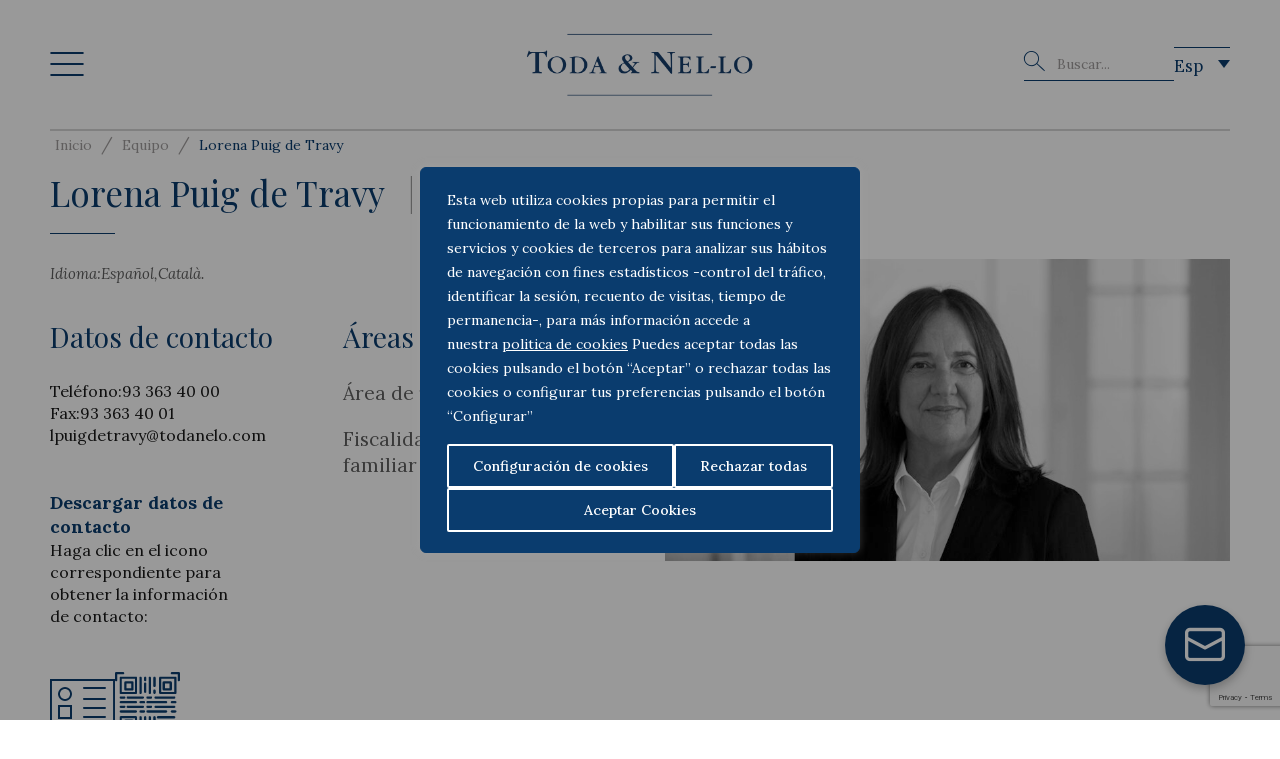

--- FILE ---
content_type: text/html; charset=utf-8
request_url: https://www.google.com/recaptcha/api2/anchor?ar=1&k=6LdVNIYrAAAAAJegi-2AC3JxusdWSNVvBry12KHZ&co=aHR0cHM6Ly93d3cudG9kYW5lbG8uY29tOjQ0Mw..&hl=en&v=PoyoqOPhxBO7pBk68S4YbpHZ&size=invisible&anchor-ms=20000&execute-ms=30000&cb=qopal1r0n7j6
body_size: 48431
content:
<!DOCTYPE HTML><html dir="ltr" lang="en"><head><meta http-equiv="Content-Type" content="text/html; charset=UTF-8">
<meta http-equiv="X-UA-Compatible" content="IE=edge">
<title>reCAPTCHA</title>
<style type="text/css">
/* cyrillic-ext */
@font-face {
  font-family: 'Roboto';
  font-style: normal;
  font-weight: 400;
  font-stretch: 100%;
  src: url(//fonts.gstatic.com/s/roboto/v48/KFO7CnqEu92Fr1ME7kSn66aGLdTylUAMa3GUBHMdazTgWw.woff2) format('woff2');
  unicode-range: U+0460-052F, U+1C80-1C8A, U+20B4, U+2DE0-2DFF, U+A640-A69F, U+FE2E-FE2F;
}
/* cyrillic */
@font-face {
  font-family: 'Roboto';
  font-style: normal;
  font-weight: 400;
  font-stretch: 100%;
  src: url(//fonts.gstatic.com/s/roboto/v48/KFO7CnqEu92Fr1ME7kSn66aGLdTylUAMa3iUBHMdazTgWw.woff2) format('woff2');
  unicode-range: U+0301, U+0400-045F, U+0490-0491, U+04B0-04B1, U+2116;
}
/* greek-ext */
@font-face {
  font-family: 'Roboto';
  font-style: normal;
  font-weight: 400;
  font-stretch: 100%;
  src: url(//fonts.gstatic.com/s/roboto/v48/KFO7CnqEu92Fr1ME7kSn66aGLdTylUAMa3CUBHMdazTgWw.woff2) format('woff2');
  unicode-range: U+1F00-1FFF;
}
/* greek */
@font-face {
  font-family: 'Roboto';
  font-style: normal;
  font-weight: 400;
  font-stretch: 100%;
  src: url(//fonts.gstatic.com/s/roboto/v48/KFO7CnqEu92Fr1ME7kSn66aGLdTylUAMa3-UBHMdazTgWw.woff2) format('woff2');
  unicode-range: U+0370-0377, U+037A-037F, U+0384-038A, U+038C, U+038E-03A1, U+03A3-03FF;
}
/* math */
@font-face {
  font-family: 'Roboto';
  font-style: normal;
  font-weight: 400;
  font-stretch: 100%;
  src: url(//fonts.gstatic.com/s/roboto/v48/KFO7CnqEu92Fr1ME7kSn66aGLdTylUAMawCUBHMdazTgWw.woff2) format('woff2');
  unicode-range: U+0302-0303, U+0305, U+0307-0308, U+0310, U+0312, U+0315, U+031A, U+0326-0327, U+032C, U+032F-0330, U+0332-0333, U+0338, U+033A, U+0346, U+034D, U+0391-03A1, U+03A3-03A9, U+03B1-03C9, U+03D1, U+03D5-03D6, U+03F0-03F1, U+03F4-03F5, U+2016-2017, U+2034-2038, U+203C, U+2040, U+2043, U+2047, U+2050, U+2057, U+205F, U+2070-2071, U+2074-208E, U+2090-209C, U+20D0-20DC, U+20E1, U+20E5-20EF, U+2100-2112, U+2114-2115, U+2117-2121, U+2123-214F, U+2190, U+2192, U+2194-21AE, U+21B0-21E5, U+21F1-21F2, U+21F4-2211, U+2213-2214, U+2216-22FF, U+2308-230B, U+2310, U+2319, U+231C-2321, U+2336-237A, U+237C, U+2395, U+239B-23B7, U+23D0, U+23DC-23E1, U+2474-2475, U+25AF, U+25B3, U+25B7, U+25BD, U+25C1, U+25CA, U+25CC, U+25FB, U+266D-266F, U+27C0-27FF, U+2900-2AFF, U+2B0E-2B11, U+2B30-2B4C, U+2BFE, U+3030, U+FF5B, U+FF5D, U+1D400-1D7FF, U+1EE00-1EEFF;
}
/* symbols */
@font-face {
  font-family: 'Roboto';
  font-style: normal;
  font-weight: 400;
  font-stretch: 100%;
  src: url(//fonts.gstatic.com/s/roboto/v48/KFO7CnqEu92Fr1ME7kSn66aGLdTylUAMaxKUBHMdazTgWw.woff2) format('woff2');
  unicode-range: U+0001-000C, U+000E-001F, U+007F-009F, U+20DD-20E0, U+20E2-20E4, U+2150-218F, U+2190, U+2192, U+2194-2199, U+21AF, U+21E6-21F0, U+21F3, U+2218-2219, U+2299, U+22C4-22C6, U+2300-243F, U+2440-244A, U+2460-24FF, U+25A0-27BF, U+2800-28FF, U+2921-2922, U+2981, U+29BF, U+29EB, U+2B00-2BFF, U+4DC0-4DFF, U+FFF9-FFFB, U+10140-1018E, U+10190-1019C, U+101A0, U+101D0-101FD, U+102E0-102FB, U+10E60-10E7E, U+1D2C0-1D2D3, U+1D2E0-1D37F, U+1F000-1F0FF, U+1F100-1F1AD, U+1F1E6-1F1FF, U+1F30D-1F30F, U+1F315, U+1F31C, U+1F31E, U+1F320-1F32C, U+1F336, U+1F378, U+1F37D, U+1F382, U+1F393-1F39F, U+1F3A7-1F3A8, U+1F3AC-1F3AF, U+1F3C2, U+1F3C4-1F3C6, U+1F3CA-1F3CE, U+1F3D4-1F3E0, U+1F3ED, U+1F3F1-1F3F3, U+1F3F5-1F3F7, U+1F408, U+1F415, U+1F41F, U+1F426, U+1F43F, U+1F441-1F442, U+1F444, U+1F446-1F449, U+1F44C-1F44E, U+1F453, U+1F46A, U+1F47D, U+1F4A3, U+1F4B0, U+1F4B3, U+1F4B9, U+1F4BB, U+1F4BF, U+1F4C8-1F4CB, U+1F4D6, U+1F4DA, U+1F4DF, U+1F4E3-1F4E6, U+1F4EA-1F4ED, U+1F4F7, U+1F4F9-1F4FB, U+1F4FD-1F4FE, U+1F503, U+1F507-1F50B, U+1F50D, U+1F512-1F513, U+1F53E-1F54A, U+1F54F-1F5FA, U+1F610, U+1F650-1F67F, U+1F687, U+1F68D, U+1F691, U+1F694, U+1F698, U+1F6AD, U+1F6B2, U+1F6B9-1F6BA, U+1F6BC, U+1F6C6-1F6CF, U+1F6D3-1F6D7, U+1F6E0-1F6EA, U+1F6F0-1F6F3, U+1F6F7-1F6FC, U+1F700-1F7FF, U+1F800-1F80B, U+1F810-1F847, U+1F850-1F859, U+1F860-1F887, U+1F890-1F8AD, U+1F8B0-1F8BB, U+1F8C0-1F8C1, U+1F900-1F90B, U+1F93B, U+1F946, U+1F984, U+1F996, U+1F9E9, U+1FA00-1FA6F, U+1FA70-1FA7C, U+1FA80-1FA89, U+1FA8F-1FAC6, U+1FACE-1FADC, U+1FADF-1FAE9, U+1FAF0-1FAF8, U+1FB00-1FBFF;
}
/* vietnamese */
@font-face {
  font-family: 'Roboto';
  font-style: normal;
  font-weight: 400;
  font-stretch: 100%;
  src: url(//fonts.gstatic.com/s/roboto/v48/KFO7CnqEu92Fr1ME7kSn66aGLdTylUAMa3OUBHMdazTgWw.woff2) format('woff2');
  unicode-range: U+0102-0103, U+0110-0111, U+0128-0129, U+0168-0169, U+01A0-01A1, U+01AF-01B0, U+0300-0301, U+0303-0304, U+0308-0309, U+0323, U+0329, U+1EA0-1EF9, U+20AB;
}
/* latin-ext */
@font-face {
  font-family: 'Roboto';
  font-style: normal;
  font-weight: 400;
  font-stretch: 100%;
  src: url(//fonts.gstatic.com/s/roboto/v48/KFO7CnqEu92Fr1ME7kSn66aGLdTylUAMa3KUBHMdazTgWw.woff2) format('woff2');
  unicode-range: U+0100-02BA, U+02BD-02C5, U+02C7-02CC, U+02CE-02D7, U+02DD-02FF, U+0304, U+0308, U+0329, U+1D00-1DBF, U+1E00-1E9F, U+1EF2-1EFF, U+2020, U+20A0-20AB, U+20AD-20C0, U+2113, U+2C60-2C7F, U+A720-A7FF;
}
/* latin */
@font-face {
  font-family: 'Roboto';
  font-style: normal;
  font-weight: 400;
  font-stretch: 100%;
  src: url(//fonts.gstatic.com/s/roboto/v48/KFO7CnqEu92Fr1ME7kSn66aGLdTylUAMa3yUBHMdazQ.woff2) format('woff2');
  unicode-range: U+0000-00FF, U+0131, U+0152-0153, U+02BB-02BC, U+02C6, U+02DA, U+02DC, U+0304, U+0308, U+0329, U+2000-206F, U+20AC, U+2122, U+2191, U+2193, U+2212, U+2215, U+FEFF, U+FFFD;
}
/* cyrillic-ext */
@font-face {
  font-family: 'Roboto';
  font-style: normal;
  font-weight: 500;
  font-stretch: 100%;
  src: url(//fonts.gstatic.com/s/roboto/v48/KFO7CnqEu92Fr1ME7kSn66aGLdTylUAMa3GUBHMdazTgWw.woff2) format('woff2');
  unicode-range: U+0460-052F, U+1C80-1C8A, U+20B4, U+2DE0-2DFF, U+A640-A69F, U+FE2E-FE2F;
}
/* cyrillic */
@font-face {
  font-family: 'Roboto';
  font-style: normal;
  font-weight: 500;
  font-stretch: 100%;
  src: url(//fonts.gstatic.com/s/roboto/v48/KFO7CnqEu92Fr1ME7kSn66aGLdTylUAMa3iUBHMdazTgWw.woff2) format('woff2');
  unicode-range: U+0301, U+0400-045F, U+0490-0491, U+04B0-04B1, U+2116;
}
/* greek-ext */
@font-face {
  font-family: 'Roboto';
  font-style: normal;
  font-weight: 500;
  font-stretch: 100%;
  src: url(//fonts.gstatic.com/s/roboto/v48/KFO7CnqEu92Fr1ME7kSn66aGLdTylUAMa3CUBHMdazTgWw.woff2) format('woff2');
  unicode-range: U+1F00-1FFF;
}
/* greek */
@font-face {
  font-family: 'Roboto';
  font-style: normal;
  font-weight: 500;
  font-stretch: 100%;
  src: url(//fonts.gstatic.com/s/roboto/v48/KFO7CnqEu92Fr1ME7kSn66aGLdTylUAMa3-UBHMdazTgWw.woff2) format('woff2');
  unicode-range: U+0370-0377, U+037A-037F, U+0384-038A, U+038C, U+038E-03A1, U+03A3-03FF;
}
/* math */
@font-face {
  font-family: 'Roboto';
  font-style: normal;
  font-weight: 500;
  font-stretch: 100%;
  src: url(//fonts.gstatic.com/s/roboto/v48/KFO7CnqEu92Fr1ME7kSn66aGLdTylUAMawCUBHMdazTgWw.woff2) format('woff2');
  unicode-range: U+0302-0303, U+0305, U+0307-0308, U+0310, U+0312, U+0315, U+031A, U+0326-0327, U+032C, U+032F-0330, U+0332-0333, U+0338, U+033A, U+0346, U+034D, U+0391-03A1, U+03A3-03A9, U+03B1-03C9, U+03D1, U+03D5-03D6, U+03F0-03F1, U+03F4-03F5, U+2016-2017, U+2034-2038, U+203C, U+2040, U+2043, U+2047, U+2050, U+2057, U+205F, U+2070-2071, U+2074-208E, U+2090-209C, U+20D0-20DC, U+20E1, U+20E5-20EF, U+2100-2112, U+2114-2115, U+2117-2121, U+2123-214F, U+2190, U+2192, U+2194-21AE, U+21B0-21E5, U+21F1-21F2, U+21F4-2211, U+2213-2214, U+2216-22FF, U+2308-230B, U+2310, U+2319, U+231C-2321, U+2336-237A, U+237C, U+2395, U+239B-23B7, U+23D0, U+23DC-23E1, U+2474-2475, U+25AF, U+25B3, U+25B7, U+25BD, U+25C1, U+25CA, U+25CC, U+25FB, U+266D-266F, U+27C0-27FF, U+2900-2AFF, U+2B0E-2B11, U+2B30-2B4C, U+2BFE, U+3030, U+FF5B, U+FF5D, U+1D400-1D7FF, U+1EE00-1EEFF;
}
/* symbols */
@font-face {
  font-family: 'Roboto';
  font-style: normal;
  font-weight: 500;
  font-stretch: 100%;
  src: url(//fonts.gstatic.com/s/roboto/v48/KFO7CnqEu92Fr1ME7kSn66aGLdTylUAMaxKUBHMdazTgWw.woff2) format('woff2');
  unicode-range: U+0001-000C, U+000E-001F, U+007F-009F, U+20DD-20E0, U+20E2-20E4, U+2150-218F, U+2190, U+2192, U+2194-2199, U+21AF, U+21E6-21F0, U+21F3, U+2218-2219, U+2299, U+22C4-22C6, U+2300-243F, U+2440-244A, U+2460-24FF, U+25A0-27BF, U+2800-28FF, U+2921-2922, U+2981, U+29BF, U+29EB, U+2B00-2BFF, U+4DC0-4DFF, U+FFF9-FFFB, U+10140-1018E, U+10190-1019C, U+101A0, U+101D0-101FD, U+102E0-102FB, U+10E60-10E7E, U+1D2C0-1D2D3, U+1D2E0-1D37F, U+1F000-1F0FF, U+1F100-1F1AD, U+1F1E6-1F1FF, U+1F30D-1F30F, U+1F315, U+1F31C, U+1F31E, U+1F320-1F32C, U+1F336, U+1F378, U+1F37D, U+1F382, U+1F393-1F39F, U+1F3A7-1F3A8, U+1F3AC-1F3AF, U+1F3C2, U+1F3C4-1F3C6, U+1F3CA-1F3CE, U+1F3D4-1F3E0, U+1F3ED, U+1F3F1-1F3F3, U+1F3F5-1F3F7, U+1F408, U+1F415, U+1F41F, U+1F426, U+1F43F, U+1F441-1F442, U+1F444, U+1F446-1F449, U+1F44C-1F44E, U+1F453, U+1F46A, U+1F47D, U+1F4A3, U+1F4B0, U+1F4B3, U+1F4B9, U+1F4BB, U+1F4BF, U+1F4C8-1F4CB, U+1F4D6, U+1F4DA, U+1F4DF, U+1F4E3-1F4E6, U+1F4EA-1F4ED, U+1F4F7, U+1F4F9-1F4FB, U+1F4FD-1F4FE, U+1F503, U+1F507-1F50B, U+1F50D, U+1F512-1F513, U+1F53E-1F54A, U+1F54F-1F5FA, U+1F610, U+1F650-1F67F, U+1F687, U+1F68D, U+1F691, U+1F694, U+1F698, U+1F6AD, U+1F6B2, U+1F6B9-1F6BA, U+1F6BC, U+1F6C6-1F6CF, U+1F6D3-1F6D7, U+1F6E0-1F6EA, U+1F6F0-1F6F3, U+1F6F7-1F6FC, U+1F700-1F7FF, U+1F800-1F80B, U+1F810-1F847, U+1F850-1F859, U+1F860-1F887, U+1F890-1F8AD, U+1F8B0-1F8BB, U+1F8C0-1F8C1, U+1F900-1F90B, U+1F93B, U+1F946, U+1F984, U+1F996, U+1F9E9, U+1FA00-1FA6F, U+1FA70-1FA7C, U+1FA80-1FA89, U+1FA8F-1FAC6, U+1FACE-1FADC, U+1FADF-1FAE9, U+1FAF0-1FAF8, U+1FB00-1FBFF;
}
/* vietnamese */
@font-face {
  font-family: 'Roboto';
  font-style: normal;
  font-weight: 500;
  font-stretch: 100%;
  src: url(//fonts.gstatic.com/s/roboto/v48/KFO7CnqEu92Fr1ME7kSn66aGLdTylUAMa3OUBHMdazTgWw.woff2) format('woff2');
  unicode-range: U+0102-0103, U+0110-0111, U+0128-0129, U+0168-0169, U+01A0-01A1, U+01AF-01B0, U+0300-0301, U+0303-0304, U+0308-0309, U+0323, U+0329, U+1EA0-1EF9, U+20AB;
}
/* latin-ext */
@font-face {
  font-family: 'Roboto';
  font-style: normal;
  font-weight: 500;
  font-stretch: 100%;
  src: url(//fonts.gstatic.com/s/roboto/v48/KFO7CnqEu92Fr1ME7kSn66aGLdTylUAMa3KUBHMdazTgWw.woff2) format('woff2');
  unicode-range: U+0100-02BA, U+02BD-02C5, U+02C7-02CC, U+02CE-02D7, U+02DD-02FF, U+0304, U+0308, U+0329, U+1D00-1DBF, U+1E00-1E9F, U+1EF2-1EFF, U+2020, U+20A0-20AB, U+20AD-20C0, U+2113, U+2C60-2C7F, U+A720-A7FF;
}
/* latin */
@font-face {
  font-family: 'Roboto';
  font-style: normal;
  font-weight: 500;
  font-stretch: 100%;
  src: url(//fonts.gstatic.com/s/roboto/v48/KFO7CnqEu92Fr1ME7kSn66aGLdTylUAMa3yUBHMdazQ.woff2) format('woff2');
  unicode-range: U+0000-00FF, U+0131, U+0152-0153, U+02BB-02BC, U+02C6, U+02DA, U+02DC, U+0304, U+0308, U+0329, U+2000-206F, U+20AC, U+2122, U+2191, U+2193, U+2212, U+2215, U+FEFF, U+FFFD;
}
/* cyrillic-ext */
@font-face {
  font-family: 'Roboto';
  font-style: normal;
  font-weight: 900;
  font-stretch: 100%;
  src: url(//fonts.gstatic.com/s/roboto/v48/KFO7CnqEu92Fr1ME7kSn66aGLdTylUAMa3GUBHMdazTgWw.woff2) format('woff2');
  unicode-range: U+0460-052F, U+1C80-1C8A, U+20B4, U+2DE0-2DFF, U+A640-A69F, U+FE2E-FE2F;
}
/* cyrillic */
@font-face {
  font-family: 'Roboto';
  font-style: normal;
  font-weight: 900;
  font-stretch: 100%;
  src: url(//fonts.gstatic.com/s/roboto/v48/KFO7CnqEu92Fr1ME7kSn66aGLdTylUAMa3iUBHMdazTgWw.woff2) format('woff2');
  unicode-range: U+0301, U+0400-045F, U+0490-0491, U+04B0-04B1, U+2116;
}
/* greek-ext */
@font-face {
  font-family: 'Roboto';
  font-style: normal;
  font-weight: 900;
  font-stretch: 100%;
  src: url(//fonts.gstatic.com/s/roboto/v48/KFO7CnqEu92Fr1ME7kSn66aGLdTylUAMa3CUBHMdazTgWw.woff2) format('woff2');
  unicode-range: U+1F00-1FFF;
}
/* greek */
@font-face {
  font-family: 'Roboto';
  font-style: normal;
  font-weight: 900;
  font-stretch: 100%;
  src: url(//fonts.gstatic.com/s/roboto/v48/KFO7CnqEu92Fr1ME7kSn66aGLdTylUAMa3-UBHMdazTgWw.woff2) format('woff2');
  unicode-range: U+0370-0377, U+037A-037F, U+0384-038A, U+038C, U+038E-03A1, U+03A3-03FF;
}
/* math */
@font-face {
  font-family: 'Roboto';
  font-style: normal;
  font-weight: 900;
  font-stretch: 100%;
  src: url(//fonts.gstatic.com/s/roboto/v48/KFO7CnqEu92Fr1ME7kSn66aGLdTylUAMawCUBHMdazTgWw.woff2) format('woff2');
  unicode-range: U+0302-0303, U+0305, U+0307-0308, U+0310, U+0312, U+0315, U+031A, U+0326-0327, U+032C, U+032F-0330, U+0332-0333, U+0338, U+033A, U+0346, U+034D, U+0391-03A1, U+03A3-03A9, U+03B1-03C9, U+03D1, U+03D5-03D6, U+03F0-03F1, U+03F4-03F5, U+2016-2017, U+2034-2038, U+203C, U+2040, U+2043, U+2047, U+2050, U+2057, U+205F, U+2070-2071, U+2074-208E, U+2090-209C, U+20D0-20DC, U+20E1, U+20E5-20EF, U+2100-2112, U+2114-2115, U+2117-2121, U+2123-214F, U+2190, U+2192, U+2194-21AE, U+21B0-21E5, U+21F1-21F2, U+21F4-2211, U+2213-2214, U+2216-22FF, U+2308-230B, U+2310, U+2319, U+231C-2321, U+2336-237A, U+237C, U+2395, U+239B-23B7, U+23D0, U+23DC-23E1, U+2474-2475, U+25AF, U+25B3, U+25B7, U+25BD, U+25C1, U+25CA, U+25CC, U+25FB, U+266D-266F, U+27C0-27FF, U+2900-2AFF, U+2B0E-2B11, U+2B30-2B4C, U+2BFE, U+3030, U+FF5B, U+FF5D, U+1D400-1D7FF, U+1EE00-1EEFF;
}
/* symbols */
@font-face {
  font-family: 'Roboto';
  font-style: normal;
  font-weight: 900;
  font-stretch: 100%;
  src: url(//fonts.gstatic.com/s/roboto/v48/KFO7CnqEu92Fr1ME7kSn66aGLdTylUAMaxKUBHMdazTgWw.woff2) format('woff2');
  unicode-range: U+0001-000C, U+000E-001F, U+007F-009F, U+20DD-20E0, U+20E2-20E4, U+2150-218F, U+2190, U+2192, U+2194-2199, U+21AF, U+21E6-21F0, U+21F3, U+2218-2219, U+2299, U+22C4-22C6, U+2300-243F, U+2440-244A, U+2460-24FF, U+25A0-27BF, U+2800-28FF, U+2921-2922, U+2981, U+29BF, U+29EB, U+2B00-2BFF, U+4DC0-4DFF, U+FFF9-FFFB, U+10140-1018E, U+10190-1019C, U+101A0, U+101D0-101FD, U+102E0-102FB, U+10E60-10E7E, U+1D2C0-1D2D3, U+1D2E0-1D37F, U+1F000-1F0FF, U+1F100-1F1AD, U+1F1E6-1F1FF, U+1F30D-1F30F, U+1F315, U+1F31C, U+1F31E, U+1F320-1F32C, U+1F336, U+1F378, U+1F37D, U+1F382, U+1F393-1F39F, U+1F3A7-1F3A8, U+1F3AC-1F3AF, U+1F3C2, U+1F3C4-1F3C6, U+1F3CA-1F3CE, U+1F3D4-1F3E0, U+1F3ED, U+1F3F1-1F3F3, U+1F3F5-1F3F7, U+1F408, U+1F415, U+1F41F, U+1F426, U+1F43F, U+1F441-1F442, U+1F444, U+1F446-1F449, U+1F44C-1F44E, U+1F453, U+1F46A, U+1F47D, U+1F4A3, U+1F4B0, U+1F4B3, U+1F4B9, U+1F4BB, U+1F4BF, U+1F4C8-1F4CB, U+1F4D6, U+1F4DA, U+1F4DF, U+1F4E3-1F4E6, U+1F4EA-1F4ED, U+1F4F7, U+1F4F9-1F4FB, U+1F4FD-1F4FE, U+1F503, U+1F507-1F50B, U+1F50D, U+1F512-1F513, U+1F53E-1F54A, U+1F54F-1F5FA, U+1F610, U+1F650-1F67F, U+1F687, U+1F68D, U+1F691, U+1F694, U+1F698, U+1F6AD, U+1F6B2, U+1F6B9-1F6BA, U+1F6BC, U+1F6C6-1F6CF, U+1F6D3-1F6D7, U+1F6E0-1F6EA, U+1F6F0-1F6F3, U+1F6F7-1F6FC, U+1F700-1F7FF, U+1F800-1F80B, U+1F810-1F847, U+1F850-1F859, U+1F860-1F887, U+1F890-1F8AD, U+1F8B0-1F8BB, U+1F8C0-1F8C1, U+1F900-1F90B, U+1F93B, U+1F946, U+1F984, U+1F996, U+1F9E9, U+1FA00-1FA6F, U+1FA70-1FA7C, U+1FA80-1FA89, U+1FA8F-1FAC6, U+1FACE-1FADC, U+1FADF-1FAE9, U+1FAF0-1FAF8, U+1FB00-1FBFF;
}
/* vietnamese */
@font-face {
  font-family: 'Roboto';
  font-style: normal;
  font-weight: 900;
  font-stretch: 100%;
  src: url(//fonts.gstatic.com/s/roboto/v48/KFO7CnqEu92Fr1ME7kSn66aGLdTylUAMa3OUBHMdazTgWw.woff2) format('woff2');
  unicode-range: U+0102-0103, U+0110-0111, U+0128-0129, U+0168-0169, U+01A0-01A1, U+01AF-01B0, U+0300-0301, U+0303-0304, U+0308-0309, U+0323, U+0329, U+1EA0-1EF9, U+20AB;
}
/* latin-ext */
@font-face {
  font-family: 'Roboto';
  font-style: normal;
  font-weight: 900;
  font-stretch: 100%;
  src: url(//fonts.gstatic.com/s/roboto/v48/KFO7CnqEu92Fr1ME7kSn66aGLdTylUAMa3KUBHMdazTgWw.woff2) format('woff2');
  unicode-range: U+0100-02BA, U+02BD-02C5, U+02C7-02CC, U+02CE-02D7, U+02DD-02FF, U+0304, U+0308, U+0329, U+1D00-1DBF, U+1E00-1E9F, U+1EF2-1EFF, U+2020, U+20A0-20AB, U+20AD-20C0, U+2113, U+2C60-2C7F, U+A720-A7FF;
}
/* latin */
@font-face {
  font-family: 'Roboto';
  font-style: normal;
  font-weight: 900;
  font-stretch: 100%;
  src: url(//fonts.gstatic.com/s/roboto/v48/KFO7CnqEu92Fr1ME7kSn66aGLdTylUAMa3yUBHMdazQ.woff2) format('woff2');
  unicode-range: U+0000-00FF, U+0131, U+0152-0153, U+02BB-02BC, U+02C6, U+02DA, U+02DC, U+0304, U+0308, U+0329, U+2000-206F, U+20AC, U+2122, U+2191, U+2193, U+2212, U+2215, U+FEFF, U+FFFD;
}

</style>
<link rel="stylesheet" type="text/css" href="https://www.gstatic.com/recaptcha/releases/PoyoqOPhxBO7pBk68S4YbpHZ/styles__ltr.css">
<script nonce="7nsrAQ--YfmM1KCH8Pym9w" type="text/javascript">window['__recaptcha_api'] = 'https://www.google.com/recaptcha/api2/';</script>
<script type="text/javascript" src="https://www.gstatic.com/recaptcha/releases/PoyoqOPhxBO7pBk68S4YbpHZ/recaptcha__en.js" nonce="7nsrAQ--YfmM1KCH8Pym9w">
      
    </script></head>
<body><div id="rc-anchor-alert" class="rc-anchor-alert"></div>
<input type="hidden" id="recaptcha-token" value="[base64]">
<script type="text/javascript" nonce="7nsrAQ--YfmM1KCH8Pym9w">
      recaptcha.anchor.Main.init("[\x22ainput\x22,[\x22bgdata\x22,\x22\x22,\[base64]/[base64]/[base64]/[base64]/[base64]/UltsKytdPUU6KEU8MjA0OD9SW2wrK109RT4+NnwxOTI6KChFJjY0NTEyKT09NTUyOTYmJk0rMTxjLmxlbmd0aCYmKGMuY2hhckNvZGVBdChNKzEpJjY0NTEyKT09NTYzMjA/[base64]/[base64]/[base64]/[base64]/[base64]/[base64]/[base64]\x22,\[base64]\\u003d\\u003d\x22,\[base64]/DkcKBw49sw7nCp8OpNsOPwpHCpEUPwqXCp8OLw415KDVRwpTDr8KAaRhtSVDDjMOCwp3DpwhxCcKbwq/DqcODwrbCtcKKFRbDq2jDvcO3DMO8w4JIb0UGbwXDq3pvwq/Dm1B+bMOjwpjCl8OOXhwPwrIowrvDuzrDqGIHwo8ZSMOGMB9Ew7TDilDCtg1cc17CtwxhX8KGLMOXwrzDi1McwqheWcOrw5/Dp8KjC8KHw6DDhsKpw5Rvw6EtbcKQwr/DtsKgMxlpR8O/cMOINcOXwqZ4fF1Bwpk3w4cofhsCLyTDh395AcKiam8JXVM/w55SJcKJw47Cl8OANBcGw5NXKsKSMMOAwr8YaEHCkFMdYcK7XiPDq8OcKMONwpBVGcK6w53DigEew68Lw4dicsKAHg7CmsOKJ8KjwqHDvcOtwrYkSULCtE3Dvgo7woIDw5jCm8K8a0/[base64]/DiMOkF8OEPcOywoVqX394VsKGw5zCmcKOUMOzC3hkJsOdw59Zw7zDlVhewo7DksO+wqQgwr9Uw4fCviTDklzDt33Cl8KhRcKybgpAwoPDp2bDvBoQSkvCuDLCtcOswqvDvcODT19IwpzDicK4VVPCmsOew41Lw59qa8K5IcOhH8K2woVrUcOkw7x7w4/DnEtYJixkKcOLw5tKDsO+WzYGNUArbsKvccOzwp8mw6MowoBVZ8OyFcK0J8OiX3vCuCN5w4hYw5vClcKQVxp2dsK/[base64]/wrnCisOZw6Efwo7DvcOuw4jChnDCqcKhw68SDxjDssOTVUFuJMKFw4UVw6IQOlBrwpQ7wpdkexjDpCMRJsKjTcOtWMKvw58gw4s6wqPDtFBAZlHDnXI9w4hXKQhdAMKxwrXDlXdLUm/Ci2rClsOnEMO7w5XDicO8YhALCxJiajnDpUPCi3fDvRsRwoxSw6NzwrJkUCYFHsKaVjZRw4ZtSybCoMKoCGLDqMO6Q8OuQcOxwr7CksKQw68ew6pjwr8IRcO/RMK/w4nDn8O9wpASK8KBw7RlwpXCiMO0D8Kyw6diwoYDRS1aMg0/wrXCg8KMf8KMw7Qrw7zDosKuFMOXw6TCpWvCnRDDpyE5wrkeFMOfwpvDlcK3w6nDnTDDjg4PM8KyczBkw5LDkcKaP8OxwoJJwqFiwp/DtCXDk8KEAcKPXmJ/[base64]/wotuw75gwqvDpMO8w7lXw6xyPil7EcOzNALDqijCqMO7U8KiG8Kuw5DDvMOIfMOyw7RoB8OxGWTCnTwNw6APdsOAdMKAW0c9w6YiBcKCOkbDtcKhBjzDjsKnIsOfW0DCk3dINh/CmSLCnnJuPsOOVENDw7HDuifCk8OJwowsw7JHwo/DrMOpw6p3RlPDi8OhwoDDpmvDp8KNc8Ktw6fDv3zCvn7DiMOUw63DuxBcP8KNAh3CjzDDnMORw6rCkTo2U0rColLDnsOMIMKPw4/DugzCo3LCtSZlw7zCpMKabEDCvR8BZT7DpsOpesK6IE/DjwfDhMKIDMKmMMOKw7LDm38Qw6DDg8KbMTMUw7DDsijDuENswoViwoTDgkdrEwzCgjbCtD8YAVTDriXDsX7CjS/DtysGNRdtF2jDr1kYLWwQw61oQMOjYnssbXrDqWJNwrNxXcOWSMOWdF5PQ8OMwrTCr2ZDVsKZfsOER8O0w4sBw7xLw7zCilAUwrlOwqnDhA3CicOgMS/[base64]/[base64]/CoXcwMx0fwoTClsK6DMKEeksdw7vDqMKBw7fChcO1wr8zwr/DisODP8Onw5XCrMOINS04w7jDl1/ChAHDvlTCoyvCiCTCh0lYejwjwp1lwqDDhGRfwo/CmcOYwprDg8O6wpgBwpYOG8OrwrYELRoNw4R8NsOLwoR+w4k8F2IEw6JWfwfClMOYPip2wofDvGjDksKGwojCgMKTw6zDhsKYM8Ksd8K8wqktBCNlF3/[base64]/bcOrw63CtxjDmMK4N8Kjwqs3NMKOw4MZwqEBY8OPQ8OZTULCoWnDiwfDjcKUfsKOw7xbfsOpwrMQVMK9FcO4ax/DusOOKxXCmA/Dj8KdSCjCnH9twqUfw5PDnsOTIyDDtsKCw4J2w7PCn3DDnWLCjsKkLwltDsKgKMKXw7DDvcKHA8K3cj5GXz4Kw73DsnXCn8OOw6rCs8O/B8O4OSzClERiwrzCisKcwprDosKdRi/ChFdqwqDDrcKHwrpUXDrDgx91w6wlwpnCrQE4JcO2U07DhsOIwoMgfSVhQ8Krwrwzw5bCl8OtwrEAwp/Dp3tow7FmacKoeMOywpQTw7DDgcK9wpbCmndMPgXCvFF2KcOPw4rDrXkFD8OkG8KYw7PCniF2bAbDlMKZDSPCnRQmKMOYw5vDq8ODZgvDuD7Dg8KAb8KuM3zDm8KYbMOtwonCoRFqw6zDvsOCSsKPPMOBwrjCnHdXHjLDuzvChStzw6s/w5/[base64]/DnWkaXMK0RMK/CDDCocOww7LDhTnDt8OoDGXCgMKAwrN+w7w2TD5efC/Ds8O5N8KMb0F9TsO5w51lwrvDlA7Dm3UTwpTCiMORM8OvPyLDlSNQw5tHwpTDrMORV0jCgUhiLMO9wqTDq8OHZcOAw6nCunXCtAgfd8KnfjgtVcKTVcKQw4sFwpUPw4DCmsKrw5LCi2kuw6DCnE9rbMOsw7kgEcO/[base64]/[base64]/[base64]/Dt8KeZsObMMOLwqpFw5HDuMO8Iz5vd8KVE8OZJcK9IDEnNsK1w7bDnBnCkcOmw6h7FcK/ZkdrOsKVwpTCjMOrEcOnw5cQUMKQw7UDcBPDtk3DjsOcw4xsQsK3w4g1CiJcwqQjLcOFNcOtw7YzWsKuFCQUw4zCgcKCwokpw6nDkcK7W2jCk3bDqlkXIsOVw4ILwoXDrA8YeTlsKTx/wqECKR5LMcOFZFE2DiLDl8KVdcORwrzDtMOUwpfDmwM9aMK4woDDsk4YF8OSwoB+OW7DliVxZ0Qvw5LDlsOswoHDvk7DtR5IIsKYWAwawoXDnWdrwrDCpw3CoGlNwo/CrzVOHjTDpD53wqPDlTvCnsKnwpl+T8KVwokZOiXDoRnDuHhFacKQw4gyDcOVPksPNmslFArCoTF0EMKmTsOuwq8QAFEmwosAwqfCvWF6CMONQsK2cBvDtDdCUsO6w43ClsOCa8ObwpBZw4DDsmc+JlU4PcOaOhjCk8O5w5YPZsKhw7gpEkBgw5XDp8OFw7/[base64]/CuMKPwpfCncKyw6kbwpjCuMO6w5kxBkZKBlccbw/CoR1qGy8iXi5KwpgSw59IWsOQw5tLFAPDu8OkLsK9wqcTw5gPw7vDvcK8ZSkSH0TDiVNGwoHDkCAOw5DChsOKFcKadxLDnMOndwPDjGkmeX/DiMKew4YcZsOqw5sQw6N0wpEtw4PDpcORJMOlwroJw4YSSsO3CMOaw6PDhsKHF3IQw7TCuXJ/UlRgCcKSZid5wp3DiV7Dmyd5ScKQQMK3dDfCtVTDjMO/w6/ChMO7w6wOG1jCsjdzwp1+XglWAcOTSxxoV37Djyt/RhJAdGM+U0A3bDXCsSpWQsKhw5wMwrbDo8OXDcOaw5w+w6hgWynCicOTwrtoHwPCnA1wwpfDjcK7CcOwwqhREMKVwr3DpMOww7HDvQ3CmcKgw6xlbA3DoMKqd8OeK8K+Zi1jJhlAISrCucKTw4XCrQzDtsKPwqhjQ8KnwogbSMKbdcKbAMObIQ/DuB7CtMOvD2XDgsOwBxcJCcKSMDkee8O5HCDDk8KBw4gPwo7Cj8K0wqYSwrEuwoHDqF3DtWjCpsKoFcKALBfCrMK8CGXCtsKdDMOTw6hiw6RGVDMQw6A/YyTDn8K/w5TDg3xGwrAHUMK5FcOrHMKTwr8UAlJcw7HDr8K/B8O6w53Ci8OZR29vb8Kow5/DgMKQw73CtMO9DALCp8O8w7DCsWPDuyrDqCcwfQ3DpMOGwqk9IMKowqFBaMOwGcOXw4sEEzHCoVvDiWPDr3zCiMOTARrCgQIRwq3Csy/Cm8OKWlIYwo3DocK4w746wrIrLHEuekN5KcKNw49iw68ww5rDvStMw4g3w69rwqAtwojCh8KRU8KcRlhXLsKRwrRpbMOsw6XDkcKjw5t8IMKdw5VqdgFrTcOsN0HCoMK1w7Nyw7hrwoHDhsOTC8OdXl/Dv8K+woUyLMK5BgFWFsOXZh0KBGVqWsK/UHbCsBHCmQdbF3DCsHd0wpRZwo4Lw7rCqMKowovCscOgPcOHME7CqFnDiD53e8KeSsO4fRU1wrHDvBZjVcKqw79fw64QwrdLwpwsw5nDvsKcd8K/CsKhd2QZw7c6w5tuwqfDkC8kRH7Cq1JPBGB5w4x1Nj8OwoZbeA3DrsKvOCgcHWgew73CtxxlOMKCw6EUwp7CkMOdERRDw57DijVVw7AlPnrCkktUGMOqw7pHw6bCusOmRMOAMH7DrFF2w6rCusKvYgJVw4PDlEAxw6bCqgfDkcKowog1J8KvwqYbWcK3C0/[base64]/CgynDtcKZwp9Sw5HCuDfCiSvCi142XcK9fGbCuh7DsS7CgcOzwqIBw57Cm8OEEh3DrTdsw4FFWcK1PlLCoR19WC7Dt8KZWQNGw701w41XwpBSwrtUZMO1DMOCw55Aw5YkGsOyLsOHwpBIw4zDm013wrp/[base64]/CkcKqwrfCgR7Dt8KBQsO5w6LCik02BMKWwqd9cMOsRTZgT8KHw5wTwpB8w6/DlH0MwrjDnXVEaSR/LcK1JTMwFHzDm21UFTNrIzMAW2bDggjDklLCsg7Cl8OnPiDDowvDll53w6TDtB4/wrk0w43DkXPDjUJkUm3Cn24Jwq/Dm2XDvsKHcljDvGZgwpxkEHnDgcOtw4MMw7XDvxAIVA8LwqUpVsOPNSDCrsO0w5IEb8KSNMKcw40Mwppgwr5mw4rCosKEXBvDtRDCocOKccKSw70/wrTClMO9w5vDvRXClhjDhWAAM8Kdw60jwpsRw4N/ZcODV8OWwpbDjsOofjDCll/DsMOow6HCpkvCnsK0woQHwqBewqA0wp5OacOEcVLCoMOIT2R/EcK9w454b04+w4YNwqvDrG1zL8OTwrUHwoN8L8KQUcKiwrvDp8KQTFfCgiTCmn7Dm8OfI8Kwwq8CEyDCiTvCrMOTwqvCicKBw6DCkG/CrsOLwrPDrMOMwqbCrMOfHsKTW2MlNRjClMOewpjDqCJAByJQQMOROjsDwrfDoRDDscOwwqbDmcOMw5LDoUDDiSAow5nClwLDr2caw7HCnsKiUcKNw5bDm8KzwpwbwqF1wozCngMsw5p8wpNfZsKvwo3Dq8O9BcKzwpHCjw/CvcKIwr3CvcKbU1zClsOFw4A6w5h3w7AkwoUsw77DrU/ClsKEw4PDmcKgw47DhcOwwrFHwrzDgAHDtS0ew4zDsXLDnsOMFFxaSAjCo0XCuEhRDFVowp/DhMKFwoTCqcKeFMOiKgIGw6B8w7Ryw7zDn8K8w71qSsOYV2VmLsO1w5Bqw5MEWgcyw5sGU8KEw4YtwpbCgMKAw5Qwwr7DgMOvaMOcC8OqGMKEw5/DtsKLw6MfUk8mZV1ET8K0w6bCpsK1wprCmMO/w4luw60MO0IIdCjCsCB4w6MCBsOvwrnCpTLDj8KWeCfCi8O5wo/Dh8OXB8OVw7zCsMKyw7/[base64]/Ct03Cgm7CosOdw4fDoMOCVg7CkCfCgyUvwrVZw54eLBY6w7PDvcKlJyx+RsK3wrd6bXd/[base64]/WMOmw6/ChXESwrfDrTfDhsKUfEfCnRAnZsO7fMOswpbCpm8qXsKyNsOXwr8SUcOuRkMrTXrCoT4lwqDDusKYwrNqwqsPGmU8JGTCnhPDmsK7w5R7XjVXw6vDhxfDtgNbdwpYL8O5wrQXCz9qLsO4w4XDusOBfcO/[base64]/Dn10yFcOtI8KCCsKIwrobw7PCtWrChTJHwoJyay/[base64]/CkRbCocKpAMKdw5QOwr7Dg0DDh8KewrBwwqnDhsO0DThmVMOcPcKqwpkewqIzwoc6EWnDph/Dm8OydF/Cg8O+WBZQw6s9QMKPw4IRw4trRkI1w4bDuRLComDDpcOhQcKCH03Chy5YecOdw4fDjsKzw7HCoxM2eV3Dp07Dj8Ouwo7Dv3jDsTHCsMOfdmfCsjHDo0LDjmPDvkzCusObw60YSMKXR1/[base64]/[base64]/YcKUwqPCvTLCiQBewrDCksKzw4fCh0PDggDDvsO8H8KAX25/MMKdw6nDv8KBwpYdw4fCvMOlaMKZwqtlwrMZaDjDu8KAw74EextFwqdaEDjCuz/[base64]/w5LCgcKyO2wYR3cSPsKCb2fDmsO8DG/ChC4HYcKewqXDm8OVw7hJWsKIFcKAwqEMw7YxQwvCp8Ksw7rCnMK3fRI5w7F5w7jCtsKKX8KnNcOtMsKKPMKNcUkkwro/dUMgTB7ClEZdw7TDiT1Xwo9NFgR3SMODPsKmwpcDI8OvITE8wr8rQMOnw6UNccONw7lCw482JC/DtcOGw5pfNcK2w54pQMObb2DCnG3CjnXClDzCrAbCvQE0UcOTc8OWw40kATwwGMO+wpTDrjAwZMK9w742GMK3NMOCwoMCwqI/wog1w4XDpWzCm8OkasKuTMOwFA/DqsKxwpxxInbDu1Igw5EOw6bCoXURw4ASbWxwRm3CiBYVKcKRBMKww7J4b8K4w7rDmsOowqEwMSrClcKKwpDDscKkW8OiIzN8PkELwoYgw7MEw4t9w6/Cmj7ChMK/w7cuw6lEMMKOPQPDqG9xwr/CjcO8wp/CoQvChFY4X8OudcK/JMO4csKMAE/CsAYCOmptUE7DqzhQwqTCq8OsZcKZw7odZ8OCdcK8DsKTYAhsWWZkNiHCsy0mwpZMw4jDjXBPd8K0w7fDu8OAN8Ktw48QMxYracOgwpLCgg/DuyjCr8OvZE9/w74QwphJKcK8aBPCk8OQw63DgSTCuUpjw47DkFrDkyfCnxsRwojDscO6w7tYw7YTVMKkHUzCjsKtEsOHwqjDrwo+woHDv8KjDxEyQ8O1fkAtU8OlS0fDn8OXw7XDnWtSFw8bwoDCosOlw450wqvCmgnDsgJwwq/CuxkWw6sqZjN2ZRrDnMOswo3Cp8Kpw61uEy/CrAAIwqpHNsKnVcOhwozCvAInSBrCrD3DvHNHwroAwrjDjXh+LTsCPcKsw6cfw5VwwqA+w4LDkQbDvgXCusKcwo7DpjIeNcOOwq/Ds0p+bMOFwp3CssKbwqTCsVXCt0kHc8OtNsO0PcKPwoPCjMKxByRewoLCoMOZJE4BP8K4JgvDujtVwohsAg1KLsKycXnDrh7CisOOBcKCWSnCi15xRMKyf8KGw7PCvkBtIcOPwp/CiMKjw7fDimVaw717KMKIw5EDJUrDvRZ2Amxew7BWwosffsKOBCIcQ8OvaUbDrQ0nasO0w5YGw57DoMOoRsKLw4LDnsKRw7UZRzXCosK+woXCpG3CnlgHwoE8wq1xw6bDqFXCqcO7McKew4AmPMKcRcKlwqdmNMOAw4Nzw7fDjsKJw7XCqiLCj2dnfMOfw4s+c0/[base64]/ClyIpw7EyNjLDiMK7wojDhsK0wrLDlVBLw4XChsKSHsKKw4IEw5kUNMKzw6ZMOcKowqLDtFvClsOKw47CnwxrD8Kfwp5GODjDhcKjDmnDrMOoMx9cSiLDtnPCs2tkw6BbdMKHUsOHw4DCl8KiXUDDtMOawr3CnMKyw59ow455YsK9wrjCscKxw7/CiWHCl8KCeAJUaV3DhcO+wqYcAmczwonCphhTA8KdwrUgccKqWlDCngvCkHvDkHkIVAnDr8OuwqUSPcOmIgzCisKUKF5mwrvDg8KfwoLDomPDpHVIw5gzRMK9fsOuajgcwqvCqALDoMO9BGHDjk9nwqjDsMKGwoYJKMOAZETCm8KSbG/ClktEWMOsBMOMwovDlcK/a8KcPMOpUnxSwprCssKMwrvDlcKDPirDhsOIw4h+BcK6w6TDpMKCw6tKUCHDnMKLSCxgTAfDvsOjw4nClMKYW1EyWsOgN8OrwqUjwq0RI3/DgMOLwpEbwpTCmUXDvn/Ct8KtHcK1fT84GcOQwqxQwp7DvgDDu8OFf8OtWTjDq8KmSMOnw5w2GG0rV241dsOjUiHCg8OnbMKqw7jDrMO0SsKGw7BhwqDCuMKrw7M7w5gtNcOUKgxxwrJJeMOtw7hLwq8QwrfDpMKRwpTClwXDgMKsUsOGLXR1KBhwQcKQfsOtw4kEw7/DosKLwqXCgsKyw5DCo1l8cDUyMAVHYwNNw5bCocK6D8KHcw3Ct2nDrsO4wqvDmDrDt8K1woJJN0bDtiVUw5JFOsOwwrgjw6o8Im/[base64]/DhBMGJREyOcKjwo0gJMKqwoUTw6hgw7fCgw5vwpxuBRXDscOQLcOjKD7CoiFxVxXDrFPCrsK/[base64]/[base64]/[base64]/Ck8OlwqrDjgjDhzDCggzCu3bClsOpaUDCqygrOMKZwoNyw5TDjRjDjsOcBSXDs2/Cv8Kvf8KoGsKWwrPCllohw4cOwpAHVcKcwpVJwpXCrkDDrsKOO1/CnQYuVsOwE0vDgwhgKUNJYMK0wrHCucOFwod/M0DDhsKoVx0Qw7MbIGzDgXbDlsKta8KTecOFSMKWw7bCky3Dl1/CoMKPw75Mw6d7PMKkwqXCqALDmk/Dk0jDq2PDoQbCvVrDsA0ubFnDiAArZgx7E8K8ZnHDucOUwrrDhMK6wq9MwosUwq7CsFbCqEUoWcOSAz0KWDnCj8OFKxXDmMOXwpDDgm1SMVrDjcKVwrVfLMKewrxdw6Q1f8OMNDQ5E8Kew6xJZSN6wqsJMMOIwoEVw5BIEcKtNQ/DqcOrwrgZwonClMKXAMK6wooVUMKwYQTDoCHCphzCpV9zw401fThQfDHDtB0OFsORwpwFw7TCsMOZwpPCuwwcC8O7cMO5CCdHVsOIw5gRw7HCmQxzwpgLwqF9wp7CpUBfDQVWPsOQwoTDlxrDpsOCwq7CnXLCiWXCnG0kwp3DtThFwo3DhhEXT8OQRBImb8Ooa8KCXH/CrMOTFcOgwqzDuMKkIjhLwqJ2Rzd8wqV+wr/CqcKRwoHDiHLCvcK/w6dOXMOsVkTCh8O5c3diwpvCgljCo8K/KsKAWUBLOSHCp8Oxw4DDnjXCinzDv8O6wpoiMcOUwpzCsh7CuQkOw4x0E8K3w7jCv8Oww5XCvcODRwzDocOgIj/CuzR7P8K+w6MFJUYcCiA/w5pgwqMcdlgTwr7Dp8Kmay3ClwwgFMOURAzCvcKnYMO8w5slPmLDn8KhVWrCo8KMJU1DU8OmGMOfEcKcw4vDu8O8w690I8O6K8OxwpsbPW/[base64]/[base64]/w5wbwoHCjTRwV04jF8ORwp/[base64]/CosKkw7krecKvKXkvwqHCiMOZw4XCnEbDrmVNw7fDmA8dw4Bow4/CscOFbCXCsMOGw7RUwrzCmUEJRAjCsknDucKLw5/DvMK/UsKaw7pqPMOgw6PClsO+aj/[base64]/DlEwLTm8aD8OSbMKywo7DssOJwopSw4zDghTDlsKOwqkkw6tcw4cvZ1LDk34tw6fCsEPDo8KqVsKlwo8DwpTDuMKbbsO8csO/wpphfm7CnRx2AcOte8OxJcKKwpklK2vCjMOCTcKFw5fDpMOQwqosIlIrw4bCk8KHOcOuwogPdFnDogrCrsOYX8OAXGEOwrnDoMKow6I4fMOewoZnLMOlw5URB8KJw4VbfcKGfTgcwo5Aw5nCvcKMwoLDnsKSXMOawovCrQtAw4PCpV/ClcKwS8KXAcODwrEbKMKYKsKzw7IiYsOQw7nDq8KGY0pkw5RvEMOEwqYfw5B2wpjDlBjDm1LCgcKWwpjChMKzw4nCt3nCvsOKw4fCvcORNMOfd2UqHGBRJUbDjFINw7XCgV/Du8OCUCBQb8KRcVfDsz/CsE/DksO3DsKXWR7DpMKeXxzCvcKAFMO3aRrCr3rDnl/CswNVL8K/wqNVwrvCgcKnwpzCs1nCiVBwHC54GkpUe8KDEUN/[base64]/CisOawqAQw7rClcK3fVDCqxUEFMOWw79Fwr4ywqg5wqzDv8KAdHjDqsK6wq3Co0zCj8K8YsOCwrJWw5TDjVnCksKPAMK1RVdHP8OYwqvDiUpoa8KlYcKPwoFRR8KwAjM7LcO8PcKGw7/Dpmgfb2spwqrDnsKTcnTClMKmw4XDpzLCnXLCkjLCmjxuwonClMKVw5nDtSYaFU9gwpNuQ8KKwrkCwpDDmDHDlxTDmlBDTTfCucKtwpXDhsOhTwvDnX/ClyfDkS/Cl8KXGsKhC8Ksw5ZCDcKZw5FwbsKqwpEwasK0w5Nvf3JKcmfChsOJHQXCkwbDqWbDvSbDv1ZKCMKlZBY5wpnDvMK0w4dGw6piS8OtAjjCogfDicKiw4gwGEXDsMOOw68ddMOXw5TDoMKWfsKWwq7Ck1dqwrbDh10gfsOww4vDhMKIFcKGccOxwowIJsKLw6RcJcO5wp/DtGbCvcKAJ0jCnsKoXcO8KMKDw5HDo8O5NiLDo8K6wpHCp8OELMKnwqXDuMOxw5hdwpMxI0wHw4lkUVU8cg/[base64]/w7rCn8KBSsOiMwPCuGfCg8KWw7/CmEwnwq/[base64]/CjMO9NQQyw4Vtajthw7RPGcORw7hwwoY5wrkDU8ObM8KuwpI8Vi50V2/CsGFGFUXDjsOFNcKZN8OrCcK8Azc2wpwdcxXDmXLCgcO4wo3DicOFw6wXP1HDuMOlJkzDiAtHPntzOMKfFsKtf8Kqw5zCljvDm8Ofw5rDvEc4CCpIw7/DlMKcM8OxPMKFw5kRwqrCpMKnXcK9wpUJwofDmBQ2EAJMw5jDp3wIEMKzw4ADwobDusOSQR97OsKEFynCqETDicOgCMKIZzzCicKNw6PDkTPCg8Oibl05wqhGYRPDhkk5wqsjB8OBw5I/OcOFXGLCp0p1w7oGw6bDuj9Uwohhe8KbenDDpSvCr3cJPWpvw6R0wpbCkBJ8wogewrxtZiXCtcOiH8ONwpLCsxQsZhh9EgjDucO9w7fDlsKRw7VrbMOjTUhywqzDoCRSw6DDscKHOSDCp8K0wqE4DnDCsj5zw5Eqw5/CslcoUMOVb0Nlw5gpJsKiw7Iswq1Ba8OeXsOQw4ApFAPDtETDqsK4C8KfS8K9CMKYwojCvsKkwppjw7/[base64]/DmVJewpLDhVMtw4HDlsKgw7Vkw4bCkEEewojCjH3CtMKbwpVPw6YnRMO/[base64]/wq08wod4YcOfwrkHwqB4ZcO/w6MLYMKaw5QYZcKewqt5w71pw4/DjBfDtxTDoEfCnMOJDMK3w5N9wrPDtcO/KcOCPT8TLsKaXwpVSsOlJcKgT8OcMsO6wrPDlXbDlMKmw7/CmwrDiH9HeBPCoy0Iw517w6slwq3Csh/[base64]/CsDQSSsKJf3bDk2HDgsKiw5ZgNgl5w6MqCMOVWcKSAWcrNTjCnmPCpsKPBsOnDMO2VG/CusKXY8OcTmXClAzClcK1KcOUwrHDkzgTQAgOwpjDtsK0w6zCssOow4vCnsKlRAB0w6LDvU7DpsOHwo8CW1HCosOPUANlw6jDkcKmw5wowqTDs28rw4lRw7VAWQDDuig9wq/DqcOhVcO5w5dGHlB1BgLCrMK4PmnDscOpQUsAwrHCtSUVw43DlMO1CsOOw73ChcKpYm8PdcOwwoYOAsOQSmoPAcOuw4DDncOpw4vCpcKtCcK/woF1PcKkw4nDiQ/Dq8ODOUnDlgMRwoUkwrzCqcO5wq17QTvDrsOYBk0uP3w8w4bDhUpdw77CrsKJd8OSFG8pw4kWAcKcwqnClMO0wpLChsOmRQZKByhhOncFwp3DrVhFdcKIwqQNwotLYsKKNsKRO8KHw7LDlsKEMMOow53CgcOzwr0yw7Jgw5oQTsO0eXlKw6XDvsKTwoLDgsOOwr/Dvi7Ck0/DvcKRw6FrwqzCjsKXQsKAwpYkXMOTw6fDoDwJG8KuwoYdw7cwwrzDvMK6wqdWFMK5W8KBwoDDkiPClkLDvUFTHA4jH0LCusKTFcOMGmhsNFPDhgd4AGc9w7M8d0/DgHcYAj/DtTdfwrUtwo9QKsOgWcO4wrXCs8O5QcK3w44HNCtAQsKZwpjCqsOOwodDw486w6PDr8KtGsO7wpsFUsK1wqwdw6rCksOfw5BZDcKaK8OfJ8Omw4YDw79ow5NCw6nCiShKwrPCoMKGwq17AsK6FQzDtMK4UCfCiHrDk8Oewp/DqjIsw6nCnsOdFsOUYcOGwqodXGFXwq3DgMO5wrYschnDgMKQw47CgDkTwqPDr8O9Bg/DkMKdMW3CrMOmNCLCkW4dwrvCgibDrENtw4w5TcKkLUlZwprCn8KOw4DDlcK1w6rDqHhXMMKdwo7CqMKdLhRxw5jDsHhsw7bDmA9sw5PDgcO8KEDDhUnCqMKYOX9dw6PCn8OUw6IDwrnCncOswqRcw6jCvsKqKBd7cQQUBsKlw7bCrUsxw74DMw/DsMK1TsKlCsOBcyxFwrnDvzxwwrPCozPDgMKsw5EXecO9woh5fMK0TcKWw4Evw6LDiMKRVjHCrcKFw73Du8O3wprCn8KoehMaw5oien/DrMOnw6TClsOTw4PDmcOFwqvDgnDDtE5sw6/[base64]/JcOoJix/wqTCqcKAwoLDsRtmw4kkw4nCncKQwoo1bcOWw6zCvA3Cv23DssKSwrpAYsKKwooJw5PCiMK0wr3CpRbCnh8CJ8O0woZ/XMKaB8OyanFxG2l5w6zCtsKsS1hrcMOPwoZSw48cw7xLC2twGQAsPMOTYcKNwr/[base64]/Cp3UOw47Cu8OKJyVLwozDsUN7w6UrwrZ3wq8iUkI1wo5Xw7BTVnlTZ0fCn2LDo8KVKzE0wpkteiXChHYQfsKtNcOCw5TCgD/[base64]/Dq8KGHDhcw6jDjUVVB8OewoBowprCpcKtw4tYw6s1wrXCo2RSdjnCvcOxGFhKwr3DucK2MTFtw6zCoWnCjF85MxbCkSg8IxzCrGrCgCBPHXHDjMOUw7zChiTCm2gJWsOnw5M8O8O/wogow7jDhMOTMBVVwqPDsBzCiQnCl0jCjQJ3V8OXOMKWwoUKw4nCnzVQwrvDs8KGw5jClnbCqwR9Yx/Dh8O1wqU2G3hfFsKUw6XDoSLDgTJeYhjDiMKBw5DCpMOzQ8Oew4/CrzQKw5IXJU4pECfCk8KsXsOfwrxWw5zDlSzDn33CtF9seMObYnd6NXsgScOAM8Oew53DvRbCrsKQwpdZw5LDnyrDmMKLVcOUD8OsDXJPcDhYw6ZoTSHCmsKTXDVvw6jDlCUdRcOye2rCkhPDszQIKsOxJivDnMOQwqjCvXcXw5DDkgtwJcO5K1t/Y1zCv8Oywr9KZwLDo8O1wrHCgsKEw7YQwo3DnMOfw5bDo0DDlsKYwrTDpRnCh8K5w43DkMOCJGvDhMKeNcOKwrccRsKAAsOmNsKCOBsTwokLCMOpNj7CnHHDvyfDkMK0dx3ChFXDscOnwojCg2/CgMOzwqsyFHUrwoImw4MEwqTCgsKHWMKXJsKHLTHCtMKzdMO0Zj9uwoXDk8KTwqXDnMKZw7XCgcKNw791wo3CgcOWV8KoHsOsw5JBwpdrw5MgHjrCpcKXLcO/wolKw4E0w4I2JwAfwo1Uw4AnAsO5AwZlwozDmsKsw7rCpMK2RTrDjBPDshnDh1XCnsKbGMObblPCkcOYWMKkw7hQSDvDtVLDuUbCrA0Aw7DCtTccw6rDs8KOwrJ4wrtzMW3Di8KUwpwkLXMEesKDwrTDk8OeF8OzHcK/[base64]/Cj8OvAHdCwqpZw57CssO4w4gPwoDCt8OET8Kkw7cIbx4oFyFNWMOcIMK3wrIewo40wq1OfsOoQylqLxojw4bDnBrDmcOMKhEremkTw53CimVvbFgLCljDkXLCqg4EQnU0wrPDrUnCqx1RW11XCwEuQMKrw6w/[base64]/Cr8O/w4jDqgIRf8OZPRvCpCVOw75uKXJSwqnDuVNDw6zCj8OBw4AubsK/wqDDhMKbPcOFwoPDjsOWwrfCh2jDqn1SZnfDrMKnKHxzwqfCvMK2wrFCw7/Dn8ONwqrCkFZLDzg+wqZnwr3CuQN7wpUyw6ZVw63Dj8O1AcK2UMOfw4/DqcKYwrbDuFlhw7bCj8OVfAMGEsOfLCPDnRnDjyLCnMOIScOqw6nDjMO8S07CicKnw6grIsKbw4vDt3/CtMKvEG3DlHbDjR7DtGzDocOxw7hMwrfDuDXCgUA+wrocwodVKsKFSMOHw7F2w7hrwrHCiVjDtG8NwrvDuH/DiXDDvGVfwq3Dl8K2wqFpczjCoiPCvsKfw7YFw7nDh8KJwpDCk07CgMOawpjDocO8w6oJCR/CjmLDpxokH0zDuR4/w50nwpbDmn3CjnTCqMKxwozCgT0pwpbCn8KVwpY9dMKpwr1SOn7DtWkba8OKw5gaw6TCtMOTwp7DgcOvDiLDo8KQw77DtT/[base64]/wpkPNQ97w4HCmMKsB8KNwp13worCrMKKc8OPTC4CwqE9YsKrw7PCglTChsO6cMKMez7Duj1SO8OPw5kiwqPDn8OIBWhAN150wrR0wpYhFcK2wpsewo7Dk1JZwpzCsmxlwo/CpS5hVMKnw5rDusKxw63DnANSCWjChMOZbBVXecKZBiTCkFDDpMOsbHzCjC4dBWvDuCPCtMOqwr7DmcOgF1nCj2I5wrjDo2E2wqLCpMKpwoJpwrjDsgVgXRjDjMOaw7V5PsOmwrDDpnTCvMOaZDrChGdKwp/ClcKVwqUHwpg6F8K1F2VbTMKBw7hSYMO7F8OkwrjCisK0w7fDvAoVIMKfP8OjexHCjTtqw5hWw5UOZsOKw6HDny7Coj9/T8O1Y8Kbwo4tC1A7Cgk6c8KpwpLCqyTDlMKqwqDCnS8HLyI/XEpQw7gPwp/DpnR1wq/CvRbCsVDDhsOHBsOyTsK0wr9/TwnDq8KKN2/[base64]/DkcKeQcO3wqxje0/Con/[base64]/ChAzCncOeYcKkesKew53Dtk00S1jCgcOzwqN8w4dYe33Cm0w9RyJDw4dHOwJEw6wMw4nDosOzwpd9TMKFwqtDJl5zJ1DDrsKkCMOXYsOPdwlOwoJ9B8KSYGdvwoAww6Mewq7Dj8OhwoVoRB7Dv8KEw4LDrxB+S1JEX8KVF0/DhcKvwr1wbcKOSmEWJcO1S8Olwr4/AUFtWMOOY33Dsh/DmMKpw4PCksOaecOtwoNTw7bDu8KVOifCmsKAT8OKYBVDUcOPKG7CpjUQwrPDgQHDiHDCnD/DmTTDlmUVwqnDujzCicOhZGxMIMK3wrIYw4gvw6fDpiEXw406B8KFUzbCqcK8NcOzbkLCqDPDvggMAjEWAsOHF8OHw7MHw5x3CMO5wpTDpUAbfHzDvsK/wpVfGcKRElzDn8KKw4TCu8K2wqFMwpZ8Q1pACFvCiwHCkW7Cn0nCssOyUsObbsKlA3fDicKQcxjDh2V0c1zDu8KSEcO+wpsBHk07bsOpQ8KxwrYWD8Kcw5nDuHQuWC/Clh5ZwoJIwqHCkXjDsClHwq5Uw5nCjHTCsMO8a8KqworCmxpzwrHDtQxBbMKmLFM4w7IKw6wIw54DwpBobcOpdsOxCcOAZ8K3asKBw4rDt0vCuGDCicKdw5nDvMKLdnzDuxgBwrHCrMOZwq/[base64]/woJowoQDKFI6w51dw5RgGBLDvsKBUMKOWcKHF8KzYsOnOWjDoiIRw6huWlHCr8OSJnsvQ8KvWAHCmcOUcMOpw6zDi8KNfSDDhMKMERPCi8KBw6/CgcOmwrFreMKewq1qHQXCnzHCgkbCp8OuGMKyIcOfUkRCw7nDuwNuwqjChS9MU8Ocw6caP1Ukwq7Dg8OiA8KUKTwLdyrDr8K2w4lCwprDgm7DknnClh7Dom1wwr/DjMOyw7YsfsOrw6DCmMOGw4YxXcKVwr3CoMK+RsO9a8O7w5hcPCFYwrvDoGrDssOAZMOxw4Elwqx8AsOWL8Oaw6wTw5swGA/CukBSw4fCr1wDwr9cFBnCqcKrwpPCkgzCoBpRQMOvDgfCvMOnw4bCi8KjwrXDskQOZMKqwpsUcwXCs8KUwpYcbEgvw5zDjcK5FMODwptrZADDqsKdwqcmw5pwbcKCw6XDjcO1wpPDjcOZWVPDuEBeOE/[base64]/[base64]/[base64]/CrcK7cMKIwpfDi8KfTzQyHF7DnXJiIcK3woYXWnodRGbDpG/[base64]/CrMOfwoBBf8KYZsO1PcKkwrXCvMO1WjNew5UCw60BwoHDkFPCncKFT8Okw5/Dmy4Bwow+wpplw4sBwrTDtGPCvFHClUp5w5rCj8Ozw5nDmVrCosObw4HDh17DjhTChybCkcO1VW/CnRfCoMOsw4vCucKbMcKqGsKqD8OfQMOfw4vChcKKwpDClUJ8NQICQEARaMOBKMONw7fDlcOZwq9twpTDm0EZOsKWSwJvB8O7U1RqwqE1wrUxDcOPX8OXEcOEf8O/PMO9w6ERZijDuMKww4k6fcKFwr1zw43Cv1TClsOsw6TCqsKFw5HDj8Ovw5cbwpgOIMOTwqhxcR/DicOCOcKUwoEFwqLCtnXDnsKyw4TDkj/Cr8KETDM+w5nDsDohZh92SxF2cBIew7TDq18xKcOFWcKvJTgeacK8w5TDhEVsV2jDiSl+WXcJNWXDrlbDpgrChQTCpMOiJcO7fsKuGcKlFsKvSmoVGyNVQMOpGi0Uw5rCq8OLW8OYwr5ew4Rkw5TDgsONw58GwqzCvzvCrMOeB8Okw4V5ZSQzEwPDqSokCz/DoCbChnQnwoYSw5jCpz0RTsKTE8O9RsKhw4rDqkk+O2bCjcONwrURw6AfwrvCpsKwwqJycHg1fcKQWsKVwqFvwp1bwoUxF8KkwoNTwqh0w5grwrjDusOBJMK8fElJwp/CjMKMEcK1EkvCgcOzw6zDkcK2wqAgZ8KkwpXCrALDssKvw7fDuMO4T8OMwrvCs8OhWMKJwrbDosOhXMKbwqhgMcKFwo3CqcOEJsOaF8OTPCvDj1UOw4pWw4/CucKdP8Kjw4fDtFphwrnCvcK7wrgVZTnCrsOWb8OyworCqW/CvTs5wpVowoxaw5FHC0HCil0gw4jCrsOLRMKfHXPCncOzw7gVw7rDjndNwqkpYVTCsVTCjRg4wo8AwoJxw4dAMnPClsK9wrANThI8alUbPkNrasOTcgIWwoEIw7nCu8O/wrB9HEt+w4wXHzN0wpXDvsKyJlHCvEx7EsOjTn5vWsOaw5TDhsO7woQNDMKhTVw+E8KPecOcwp0zUcKBFB7CosKAwpjCksOgP8OseC/Di8O3w5jCoDjDtMKhw71mwpgvwoDDncKZw4AWNDcrQ8Kcwo8+w6zCjgYmwq4kVcOdw78cwrseF8OQUcK/w5fDvsKETMK0wqgpw5LDtsK8NjEQbMOqBCLDjMOrwr1Gwp1Awr1Bw63Dk8O1QcOTw5XCtsK/wq5jcmfDjcKjw4vCqsKPAilFw67DtsK4FFzCksOgwobDoMOhw6bCqcOwwp8twp3DlsK/e8OWPMOXPC7CimPCiMO/HR/CmcKSw5DDnsO1PxAENWpdwqlpw6IWw5QWw4EIVnPCmTPDo2LCsD4rScOkTyADwqB2woTClw3DtMOUwqZJEcK/X3rCgB/CkMKeCFnCpULDqCsuHsKPUFEeG3fDnsOLw5AnwogxT8O/w6vCmWTDgsOhw7tywoXCtnjDpg9jYg3Ck14aT8O8a8K4JsOOS8OrIcKBd2XDvMO5OMO3w5vDmsKNJsK0w5pnBXDCnnbDjj3Ci8OLw41MMGnCpirCj0B/w49ow519wrRvakoNwrx3OcKIw6RBwqEvBE/Cr8Kfw7fDgcOaw78HQwrChTcuJMKzQsOZw7ZQwofCtsO9aMOXw5XDpiXDpkjDvBXCsW7DlcOROmXDvEw2ZHTCg8K0wq/DvcKhwrjCmcOdwpjDmBZHeQIRwoHDsRtIdXVYGHkzQMO4wojCjAMowo7Dmj9DwoVdVsK1J8OzwrfCmcO9QgvDg8K1EHo4w4rDj8OuGyJGw4pQbcKvw43DksOFwrs5w70qw5vClcK9GMO2YUhDMMO2wpwRwqzCu8KIYcOPwrXDmFjDssKTYsKEU8K2w59Rw4bCjxR0w4/[base64]/Di8K1fcOBwp0fwo0cw5DCsMK3wrQNwpnCusKGw41ew5jDvMOrwp/Cj8Kbw5dyLXjDtsOhHcK/wpjDs1hnwo7CnFBYw5Y8w58SCsKfw7YCw5wuw7TCnD54wpHDncOxcWPCnjkMNRkkw7ZMKsKMTBUEw49MwrvDjcK4LcOBW8OZf0PDm8OvW2/CrMK4OlwANcOCwoDDny7DhU4TGcKXYUvCt8KrY3s0OcOAwoLDlsKCP1NBwqLDgV3DvcOCwoHCg8OQw5Ukwo7ClgMhw6hxwoxywpJieHXCnMKhw6NtwppfOxwEw7QJasOrw63DvXxAMcOcf8KpGsKAw5fDicO9D8KWLMKNw6jDuAbDqhvDpgzCosOmwr3DtsKbaA\\u003d\\u003d\x22],null,[\x22conf\x22,null,\x226LdVNIYrAAAAAJegi-2AC3JxusdWSNVvBry12KHZ\x22,0,null,null,null,1,[21,125,63,73,95,87,41,43,42,83,102,105,109,121],[1017145,391],0,null,null,null,null,0,null,0,null,700,1,null,0,\[base64]/76lBhnEnQkZnOKMAhnM8xEZ\x22,0,1,null,null,1,null,0,0,null,null,null,0],\x22https://www.todanelo.com:443\x22,null,[3,1,1],null,null,null,1,3600,[\x22https://www.google.com/intl/en/policies/privacy/\x22,\x22https://www.google.com/intl/en/policies/terms/\x22],\x22IqDkxBx9KpB6lzlql2H/AawGfkqbDrUUcHzzB3uCKVM\\u003d\x22,1,0,null,1,1769099565168,0,0,[59,214],null,[18,219,200,61,204],\x22RC-ZEhM9AFK4-jDhg\x22,null,null,null,null,null,\x220dAFcWeA4BInv3OqTFBlpOrUhR1eKn31OrR9OvGecnMikaptZ_t2C9_HC4GOyl5S_PNv4oF11w_B0MWs5caAv9pmttTdkEBmHgsg\x22,1769182365302]");
    </script></body></html>

--- FILE ---
content_type: text/css
request_url: https://www.todanelo.com/wp-content/themes/todanelo/style.css?ver=1.0.0
body_size: 127
content:
/*
 Theme Name:   todanelo
 Theme URI:    http://www.emfasi.com/
 Description:  todanelo Theme
 Author:       Emfasi
 Author URI:   http://www.emfasi.com/
 Template:     underscores
 Version:      1.0.0
 Tags:         light, dark, two-columns, right-sidebar, responsive-layout, accessibility-ready
 Text Domain:  todanelo
*/
@import url("../todanelo/style.css");



--- FILE ---
content_type: text/css
request_url: https://www.todanelo.com/wp-content/themes/todanelo/fonts/todanelo/style.css?ver=1758031039
body_size: 537
content:
@font-face {
  font-family: 'todanelo';
  src:  url('fonts/todanelo.eot?t1p83q');
  src:  url('fonts/todanelo.eot?t1p83q#iefix') format('embedded-opentype'),
    url('fonts/todanelo.woff2?t1p83q') format('woff2'),
    url('fonts/todanelo.ttf?t1p83q') format('truetype'),
    url('fonts/todanelo.woff?t1p83q') format('woff'),
    url('fonts/todanelo.svg?t1p83q#todanelo') format('svg');
  font-weight: normal;
  font-style: normal;
  font-display: block;
}

[class^="icon-"], [class*=" icon-"] {
  /* use !important to prevent issues with browser extensions that change fonts */
  font-family: 'todanelo' !important;
  speak: never;
  font-style: normal;
  font-weight: normal;
  font-variant: normal;
  text-transform: none;
  line-height: 1;

  /* Better Font Rendering =========== */
  -webkit-font-smoothing: antialiased;
  -moz-osx-font-smoothing: grayscale;
}

.icon-search:before {
  content: "\e91a";
}
.icon-filter-icon:before {
  content: "\e917";
}
.icon-cart-icon:before {
  content: "\e909";
}
.icon-fast-shipping-icn:before {
  content: "\e90a";
}
.icon-heart-icon:before {
  content: "\e90b";
}
.icon-link-external-icon:before {
  content: "\e90c";
}
.icon-play-icon:before {
  content: "\e90d";
}
.icon-profile-icon:before {
  content: "\e90e";
}
.icon-tick-icon:before {
  content: "\e90f";
}
.icon-truck-icn:before {
  content: "\e910";
}
.icon-cart-idioma:before {
  content: "\e918";
  color: #666;
}
.icon-burger:before {
  content: "\e900";
}
.icon-close:before {
  content: "\e901";
}
.icon-arrow-next:before {
  content: "\e902";
}
.icon-arrow-prev:before {
  content: "\e903";
}
.icon-plus:before {
  content: "\e908";
}
.icon-less:before {
  content: "\e911";
}
.icon-arrow:before {
  content: "\e912";
}
.icon-email:before {
  content: "\e904";
}
.icon-message:before {
  content: "\e919";
}
.icon-facebok:before {
  content: "\e905";
}
.icon-twitter:before {
  content: "\e906";
}
.icon-whatsaap:before {
  content: "\e907";
  color: #666;
}
.icon-pinterest:before {
  content: "\e913";
}
.icon-linkedin:before {
  content: "\e916";
}
.icon-instagram:before {
  content: "\e914";
}
.icon-share:before {
  content: "\e915";
}


--- FILE ---
content_type: text/css
request_url: https://www.todanelo.com/wp-content/themes/todanelo/scss/css/styles.css?ver=1758031039
body_size: 19647
content:
/* IMG */
/* -------------- FONTS -------------- */
/* BUTTON */
@keyframes fadeIn {
  0% {
    opacity: 0;
  }
  100% {
    opacity: 1;
  }
}
@keyframes fadeInMove {
  0% {
    opacity: 0;
    transform: translateY(80px);
  }
  100% {
    opacity: 1;
    transform: translateY(0);
  }
}
/**
 * Selectores CSS
 * Ejemplo: fonts, h1, div, a, p, span, etc...
**/
html {
  font-size: 16px;
  background-color: white;
}

body {
  font-family: "Lora", serif;
  font-weight: 400;
  font-style: normal;
  font-size: 1rem;
  line-height: 1.38;
  text-align: left;
  color: #191919;
  overflow-y: overlay;
}
@media only screen and (min-width: 1366px) {
  body {
    font-family: "Lora", serif;
    font-weight: 400;
    font-style: normal;
    font-size: 1.125rem;
    line-height: 1.33;
    text-align: left;
    color: #5f5f5f;
  }
}

h1,
h2,
h3,
h4,
h5,
.title-h1,
.title-h2,
.title-h3,
.title-h4,
.title-h5 {
  margin-top: 0;
  margin-bottom: 10px;
}

.title-h1,
.title-1,
h1 {
  font-family: "Playfair Display", serif;
  font-weight: 400;
  font-style: normal;
  font-size: 1.75rem;
  line-height: 1.25;
  text-align: left;
  color: #0a3c6e;
}
@media only screen and (min-width: 1366px) {
  .title-h1,
  .title-1,
  h1 {
    font-family: "Playfair Display", serif;
    font-weight: 400;
    font-style: normal;
    font-size: 2.5rem;
    line-height: 1.33;
    text-align: left;
    color: #0a3c6e;
  }
}

.title-h2,
.title-2,
h2 {
  font-family: "Playfair Display", serif;
  font-weight: 400;
  font-style: normal;
  font-size: 1.375rem;
  line-height: 1.27;
  text-align: left;
  color: #0a3c6e;
}
@media only screen and (min-width: 1366px) {
  .title-h2,
  .title-2,
  h2 {
    font-family: "Playfair Display", serif;
    font-weight: 400;
    font-style: normal;
    font-size: 1.75rem;
    line-height: 1.32;
    text-align: left;
    color: #0a3c6e;
  }
}

.title-h3,
.title-3,
h3 {
  font-family: "Playfair Display", serif;
  font-weight: 400;
  font-style: normal;
  font-size: 1.175rem;
  line-height: 1.27;
  text-align: left;
  color: #0a3c6e;
}
@media only screen and (min-width: 1366px) {
  .title-h3,
  .title-3,
  h3 {
    font-family: "Playfair Display", serif;
    font-weight: 400;
    font-style: normal;
    font-size: 1.375rem;
    line-height: 1.32;
    text-align: left;
    color: #0a3c6e;
  }
}

.title-h4,
.title-4,
h4 {
  font-family: "Playfair Display", serif;
  font-weight: 400;
  font-style: normal;
  font-size: 1.175rem;
  line-height: 1.27;
  text-align: left;
  color: #0a3c6e;
}
@media only screen and (min-width: 1366px) {
  .title-h4,
  .title-4,
  h4 {
    font-family: "Playfair Display", serif;
    font-weight: 400;
    font-style: normal;
    font-size: 1.375rem;
    line-height: 1.32;
    text-align: left;
    color: #0a3c6e;
  }
}

.title-h5,
.title-5,
h5 {
  font-family: "Lora", serif;
  font-weight: 400;
  font-style: normal;
  font-size: 1.375rem;
  line-height: 1.09;
  text-align: left;
  color: #191919;
}

.text-small {
  font-family: "Lora", serif;
  font-weight: 400;
  font-style: normal;
  font-size: 0.875rem;
  line-height: 1.29;
  text-align: left;
  color: #a09d9d;
}

.text-important {
  font-family: "Playfair Display", serif;
  font-weight: 400;
  font-style: normal;
  font-size: 1.175rem;
  line-height: 1.27;
  text-align: left;
  color: #0a3c6e;
}
@media only screen and (min-width: 1366px) {
  .text-important {
    font-family: "Playfair Display", serif;
    font-weight: 400;
    font-style: normal;
    font-size: 1.375rem;
    line-height: 1.32;
    text-align: left;
    color: #0a3c6e;
  }
}

.text-medium {
  font-family: "Playfair Display", serif;
  font-weight: 400;
  font-style: normal;
  font-size: 1.175rem;
  line-height: 1.27;
  text-align: left;
  color: #0a3c6e;
}
@media only screen and (min-width: 1366px) {
  .text-medium {
    font-family: "Playfair Display", serif;
    font-weight: 400;
    font-style: normal;
    font-size: 1.375rem;
    line-height: 1.32;
    text-align: left;
    color: #0a3c6e;
  }
}

table {
  border-collapse: collapse;
  margin-bottom: 20px;
}
@media only screen and (min-width: 1024px) {
  table {
    margin-bottom: 18px;
  }
}
@media only screen and (min-width: 1366px) {
  table {
    margin-bottom: 29px;
  }
}
table thead tr {
  font-family: "Lora", serif;
  font-weight: 700;
  font-style: normal;
}
table th,
table td {
  border: 1px solid #0a3c6e;
  padding: 8px;
}
table tr {
  vertical-align: baseline;
}
a {
  -webkit-transition: all 0.3s;
  -moz-transition: all 0.3s;
  transition: all 0.3s;
  color: #000;
  text-decoration: none;
}

/*Links*/
a[href^=sms],
a[href^="tel:"] {
  position: relative;
  text-decoration: none !important;
  pointer-events: auto;
  color: inherit;
  font-weight: inherit;
  z-index: 0;
  cursor: default;
}

i {
  font-style: italic;
}

p {
  margin-top: 0;
  margin-bottom: 20px;
}

p:empty {
  display: none;
}

input[type=submit],
.btn,
a.button {
  display: inline-block;
  font-family: "Lora", serif;
  font-weight: 400;
  font-style: normal;
  font-size: 1.125rem;
  line-height: 1;
  font-style: italic;
  text-decoration: none;
  border: none;
  border-bottom: 1px solid #979797;
  border-radius: 0;
  padding-bottom: 0;
  color: #5f5f5f;
  background-color: transparent;
  -webkit-transition: all 0.3s;
  -moz-transition: all 0.3s;
  transition: all 0.3s;
  outline: none;
  padding-left: 0px;
  padding-right: 30px;
  padding-bottom: 2px;
  cursor: pointer;
  overflow: hidden;
  -webkit-transition: all 0.3s;
  -moz-transition: all 0.3s;
  transition: all 0.3s;
}
input[type=submit]:hover,
.btn:hover,
a.button:hover {
  text-decoration: none;
  color: #0a3c6e;
  border-color: #0a3c6e;
}
input[type=submit]:disabled,
.btn:disabled,
a.button:disabled {
  opacity: 0.7;
}

a.button-primary {
  border: 1px solid #0a3c6e;
  background-color: #0a3c6e;
  color: #fff;
  padding: 5px 20px;
  text-decoration: none;
  -webkit-transition: all 0.3s;
  -moz-transition: all 0.3s;
  transition: all 0.3s;
}
a.button-primary:hover {
  text-decoration: none;
  color: #0a3c6e;
  background-color: #fff;
}
a.button-primary:disabled {
  opacity: 0.7;
}

.wrapper {
  padding: 0;
}

img {
  max-width: 100%;
  height: auto;
}

.link__arrow {
  font-family: "Lora", serif;
  font-weight: 700;
  font-style: normal;
  font-size: 0.8rem;
  line-height: 1.25;
  letter-spacing: 1.2px;
  text-transform: uppercase;
  color: #000;
  height: 30px;
  display: -webkit-box;
  display: -webkit-flex;
  display: -ms-flexbox;
  display: flex;
  align-items: center;
}
@media only screen and (min-width: 1366px) {
  .link__arrow {
    height: 45px;
  }
}
.link__arrow span,
.link__arrow a {
  position: relative;
}
.link__arrow span:after,
.link__arrow a:after {
  content: "\e902";
  z-index: 0;
  position: absolute;
  justify-content: center;
  align-items: center;
  font-family: "todanelo";
  font-style: normal !important;
  font-weight: normal !important;
  font-variant: normal !important;
  text-transform: none !important;
  speak: none;
  -webkit-font-smoothing: antialiased;
  font-size: 0.8rem;
  width: 30px;
  height: 30px;
  position: absolute;
  top: 50%;
  transform: translateY(-50%);
  right: -45px;
  border: 1px solid #000;
  border-radius: 50%;
  display: -webkit-box;
  display: -webkit-flex;
  display: -ms-flexbox;
  display: flex;
  align-items: center;
  justify-content: center;
  padding-top: 2px;
  -webkit-transition: all 0.3s;
  -moz-transition: all 0.3s;
  transition: all 0.3s;
}
@media only screen and (min-width: 1366px) {
  .link__arrow span:after,
  .link__arrow a:after {
    font-size: 1.2rem;
    width: 45px;
    height: 45px;
    right: -65px;
    padding: 0;
  }
}
.link__arrow:hover span:after,
.link__arrow:hover a:after {
  transform: translateY(-50%) translateX(4px);
}

.loadmore_posts {
  display: -webkit-box;
  display: -webkit-flex;
  display: -ms-flexbox;
  display: flex;
  justify-content: center;
  text-align: center;
  padding-top: 2px;
}
@media only screen and (min-width: 1024px) {
  .loadmore_posts {
    padding-top: 68px;
  }
}
.loadmore_posts .loader-plus {
  position: relative;
  font-family: "Lora", serif;
  font-weight: 700;
  font-style: normal;
  font-size: 0.8rem;
  line-height: 1.25;
  letter-spacing: 1.2px;
  text-transform: uppercase;
  color: #000;
  margin-top: 65px;
  cursor: pointer;
}
.loadmore_posts .loader-plus:hover:before {
  transform: translateX(-50%) translateY(-50%) scale(1.1);
}
.loadmore_posts .loader-plus:before {
  content: "\e908";
  z-index: 0;
  position: absolute;
  justify-content: center;
  align-items: center;
  font-family: "todanelo";
  font-style: normal !important;
  font-weight: normal !important;
  font-variant: normal !important;
  text-transform: none !important;
  speak: none;
  -webkit-font-smoothing: antialiased;
  font-size: 17px;
  position: absolute;
  left: 50%;
  top: 50%;
  transform: translateX(-50%) translateY(-50%);
  top: -32px;
  width: 45px;
  height: 45px;
  display: -webkit-box;
  display: -webkit-flex;
  display: -ms-flexbox;
  display: flex;
  align-items: center;
  justify-content: center;
  border: 1px solid #000;
  border-radius: 50%;
  -webkit-transition: all 0.3s;
  -moz-transition: all 0.3s;
  transition: all 0.3s;
}

.cont__close {
  position: relative;
  width: 50px;
  height: 50px;
  cursor: pointer;
  background-color: #fff;
  border-radius: 50%;
  margin-left: auto;
  display: -webkit-box;
  display: -webkit-flex;
  display: -ms-flexbox;
  display: flex;
  align-items: center;
  justify-content: center;
}
@media only screen and (min-width: 1366px) {
  .cont__close {
    width: 60px;
    height: 60px;
  }
}
.cont__close:before {
  content: "\e901";
  z-index: 0;
  position: absolute;
  justify-content: center;
  align-items: center;
  font-family: "todanelo";
  font-style: normal !important;
  font-weight: normal !important;
  font-variant: normal !important;
  text-transform: none !important;
  speak: none;
  -webkit-font-smoothing: antialiased;
  color: #000;
  -webkit-transition: all 0.3s;
  -moz-transition: all 0.3s;
  transition: all 0.3s;
}
@media only screen and (min-width: 1366px) {
  .cont__close:before {
    font-size: 26px;
  }
}
.cont__close:hover:before {
  color: #a0a0a0;
}

lite-youtube {
  max-width: 100%;
}

.page-template-page-home h1 {
  display: none;
}

.page-template-page-basic-page .entry-content {
  margin-bottom: 55px;
}
@media only screen and (min-width: 768px) {
  .page-template-page-basic-page .entry-content {
    margin-bottom: 125px;
  }
}
@media only screen and (min-width: 1279px) {
  .page-template-page-basic-page .entry-content {
    max-width: 944px;
  }
}
@media only screen and (min-width: 1366px) {
  .page-template-page-basic-page .entry-content {
    max-width: 1160px;
  }
}

.owl-dots {
  position: relative;
  display: -webkit-box;
  display: -webkit-flex;
  display: -ms-flexbox;
  display: flex;
  column-gap: 5px;
}
.owl-dots button {
  margin: 0;
}
.owl-dots button.active span, .owl-dots button:hover span {
  background-color: #0a3c6e;
}
.owl-dots button span {
  display: block;
  width: 8px;
  height: 8px;
  border-radius: 0;
  border: none;
  background-color: #d4d4d4;
  -webkit-transition: all 0.3s;
  -moz-transition: all 0.3s;
  transition: all 0.3s;
}

.page-template-default .entry-content {
  font-size: 15px;
  line-height: 1.33;
  padding-bottom: 30px;
  color: #5f5f5f;
}
@media only screen and (min-width: 1279px) {
  .page-template-default .entry-content {
    font-size: 16px;
    line-height: 22px;
    column-count: 2;
    column-gap: 52px;
  }
}
@media only screen and (min-width: 1600px) {
  .page-template-default .entry-content {
    font-size: 18px;
    line-height: 24px;
  }
}

.zone-title:after {
  content: "";
  display: block;
  clear: both;
}
.zone-title h1.title {
  position: relative;
  font-size: 28px;
  line-height: 1.25;
  margin-bottom: 0;
  padding-bottom: 15px;
}
@media only screen and (min-width: 1024px) {
  .zone-title h1.title {
    font-size: 35px;
    line-height: 1.33;
    padding-bottom: 18px;
  }
}
@media only screen and (min-width: 1600px) {
  .zone-title h1.title {
    font-size: 40px;
  }
}
.zone-title h1.title:before {
  content: "";
  width: 65px;
  height: 1px;
  background-color: #0a3c6e;
  position: absolute;
  left: 0;
  bottom: 0;
}
.zone-title h1.title .cont-right {
  font-size: 18px;
  font-weight: normal;
  margin-top: 10px;
}
@media only screen and (min-width: 1024px) {
  .zone-title h1.title .cont-right {
    margin-top: 0;
    float: right;
    font-size: 30px;
  }
}

@media only screen and (min-width: 768px) {
  .region-page-title {
    display: -webkit-box;
    display: -webkit-flex;
    display: -ms-flexbox;
    display: flex;
    justify-content: space-between;
  }
}
.region-page-title .blk-link-actualidad {
  display: none;
}
@media only screen and (min-width: 768px) {
  .region-page-title .blk-link-actualidad {
    display: block;
  }
}
@media only screen and (min-width: 768px) {
  .region-page-title .blk-link-actualidad a {
    display: block;
    margin-top: 12px;
    font-family: "Playfair Display", serif;
    font-size: 30px;
    font-weight: normal;
    line-height: 1.33;
    color: #a09d9d;
  }
}
.region-page-title .blk-link-actualidad a:hover {
  text-decoration: underline;
}

#section-title {
  margin-bottom: 25px;
}
@media only screen and (min-width: 1600px) {
  #section-title {
    margin-bottom: 50px;
  }
}
#section-title .section-inner {
  margin-top: 15px;
  padding-top: 25px;
  border-top: 1.5px solid #d4d4d4;
}
@media only screen and (min-width: 768px) {
  #section-title .section-inner {
    margin-top: 0;
    padding-top: 3px;
  }
}
#section-title #zone-breadcrumbs {
  display: none;
}
@media only screen and (min-width: 768px) {
  #section-title #zone-breadcrumbs {
    display: block;
  }
}
#section-title #zone-breadcrumbs > span > span:first-child {
  padding-left: 0;
}
#section-title #zone-breadcrumbs span {
  font-family: "Lora", serif;
  font-weight: 400;
  font-style: normal;
  font-size: 17px;
  line-height: 1.29;
  color: #a09d9d;
  padding-right: 5px;
  padding-left: 5px;
}
#section-title #zone-breadcrumbs span.breadcrumb_last {
  font-size: 14px;
  color: #0a3c6e;
}
#section-title #zone-breadcrumbs a {
  font-family: "Lora", serif;
  font-weight: 400;
  font-style: normal;
  font-size: 14px;
  line-height: 1.29;
  color: #a09d9d;
}
#section-title #zone-breadcrumbs a:hover {
  text-decoration: underline;
}
@media only screen and (min-width: 768px) {
  #section-title #zone-title {
    margin-top: 15px;
  }
}
@media only screen and (min-width: 1600px) {
  #section-title #zone-title {
    margin-top: 32px;
  }
}

.wcc-consent-container [data-tag] {
  visibility: visible;
}

/* width */
::-webkit-scrollbar {
  width: 5px;
  height: 5px;
}

/* Track */
::-webkit-scrollbar-track {
  background: #fff;
  border-radius: 5px;
}

/* Handle */
::-webkit-scrollbar-thumb {
  background: #000;
  border-radius: 5px;
}

/* Handle on hover */
::-webkit-scrollbar-thumb:hover {
  background: #000;
}

html {
  box-sizing: border-box;
  -ms-overflow-style: scrollbar;
}

*,
*::before,
*::after {
  box-sizing: inherit;
}

:root {
  --gutters: 20px;
}
@media only screen and (min-width: 768px) {
  :root {
    --gutters: 40px;
  }
}
@media only screen and (min-width: 1279px) {
  :root {
    --gutters: 50px;
  }
}
@media only screen and (min-width: 1366px) {
  :root {
    --gutters: 75px;
  }
}
@media only screen and (min-width: 1920px) {
  :root {
    --gutters: 0px;
  }
}

.container {
  width: 100%;
  padding-right: var(--gutters);
  padding-left: var(--gutters);
  margin-right: auto;
  margin-left: auto;
}
@media only screen and (min-width: 768px) {
  .container {
    max-width: 100%;
  }
}
@media only screen and (min-width: 1920px) {
  .container {
    max-width: 1770px;
  }
}

.container-fluid {
  width: 100%;
  padding-right: var(--gutters);
  padding-left: var(--gutters);
  margin-right: auto;
  margin-left: auto;
}

.row {
  display: -ms-flexbox;
  display: flex;
  -ms-flex-wrap: wrap;
  flex-wrap: wrap;
  margin-right: calc(var(--gutters) * -1);
  margin-left: calc(var(--gutters) * -1);
}

.no-gutters {
  margin-right: 0;
  margin-left: 0;
}

@media (max-width: 767px) {
  .grid-mobile-1 {
    display: grid;
    grid-template-columns: repeat(1, 1fr);
  }
  .grid-mobile-2 {
    display: grid;
    grid-template-columns: repeat(2, 1fr);
  }
  .grid-mobile-3 {
    display: grid;
    grid-template-columns: repeat(3, 1fr);
  }
  .grid-mobile-4 {
    display: grid;
    grid-template-columns: repeat(4, 1fr);
  }
  .grid-mobile-5 {
    display: grid;
    grid-template-columns: repeat(5, 1fr);
  }
  .grid-mobile-6 {
    display: grid;
    grid-template-columns: repeat(6, 1fr);
  }
  .grid-mobile-7 {
    display: grid;
    grid-template-columns: repeat(7, 1fr);
  }
  .grid-mobile-8 {
    display: grid;
    grid-template-columns: repeat(8, 1fr);
  }
  .grid-mobile-9 {
    display: grid;
    grid-template-columns: repeat(9, 1fr);
  }
  .grid-mobile-10 {
    display: grid;
    grid-template-columns: repeat(10, 1fr);
  }
  .grid-mobile-11 {
    display: grid;
    grid-template-columns: repeat(11, 1fr);
  }
  .grid-mobile-12 {
    display: grid;
    grid-template-columns: repeat(12, 1fr);
  }
}
@media (min-width: 768px) {
  .grid-tablet-1 {
    display: grid;
    grid-template-columns: repeat(1, 1fr);
  }
  .grid-tablet-2 {
    display: grid;
    grid-template-columns: repeat(2, 1fr);
  }
  .grid-tablet-3 {
    display: grid;
    grid-template-columns: repeat(3, 1fr);
  }
  .grid-tablet-4 {
    display: grid;
    grid-template-columns: repeat(4, 1fr);
  }
  .grid-tablet-5 {
    display: grid;
    grid-template-columns: repeat(5, 1fr);
  }
  .grid-tablet-6 {
    display: grid;
    grid-template-columns: repeat(6, 1fr);
  }
  .grid-tablet-7 {
    display: grid;
    grid-template-columns: repeat(7, 1fr);
  }
  .grid-tablet-8 {
    display: grid;
    grid-template-columns: repeat(8, 1fr);
  }
  .grid-tablet-9 {
    display: grid;
    grid-template-columns: repeat(9, 1fr);
  }
  .grid-tablet-10 {
    display: grid;
    grid-template-columns: repeat(10, 1fr);
  }
  .grid-tablet-11 {
    display: grid;
    grid-template-columns: repeat(11, 1fr);
  }
  .grid-tablet-12 {
    display: grid;
    grid-template-columns: repeat(12, 1fr);
  }
}
@media (min-width: 1280px) {
  .grid-desktop-1 {
    display: grid;
    grid-template-columns: repeat(1, 1fr);
  }
  .grid-desktop-2 {
    display: grid;
    grid-template-columns: repeat(2, 1fr);
  }
  .grid-desktop-3 {
    display: grid;
    grid-template-columns: repeat(3, 1fr);
  }
  .grid-desktop-4 {
    display: grid;
    grid-template-columns: repeat(4, 1fr);
  }
  .grid-desktop-5 {
    display: grid;
    grid-template-columns: repeat(5, 1fr);
  }
  .grid-desktop-6 {
    display: grid;
    grid-template-columns: repeat(6, 1fr);
  }
  .grid-desktop-7 {
    display: grid;
    grid-template-columns: repeat(7, 1fr);
  }
  .grid-desktop-8 {
    display: grid;
    grid-template-columns: repeat(8, 1fr);
  }
  .grid-desktop-9 {
    display: grid;
    grid-template-columns: repeat(9, 1fr);
  }
  .grid-desktop-10 {
    display: grid;
    grid-template-columns: repeat(10, 1fr);
  }
  .grid-desktop-11 {
    display: grid;
    grid-template-columns: repeat(11, 1fr);
  }
  .grid-desktop-12 {
    display: grid;
    grid-template-columns: repeat(12, 1fr);
  }
}
.gap-10 {
  gap: 10px;
}

.gap-15 {
  gap: 15px;
}

.gap-20 {
  gap: 20px;
}

.gap-25 {
  gap: 25px;
}

.gap-30 {
  gap: 30px;
}

.gap-35 {
  gap: 35px;
}

.gap-40 {
  gap: 40px;
}

.gap-45 {
  gap: 45px;
}

.gap-50 {
  gap: 50px;
}

.gap-55 {
  gap: 55px;
}

.gap-60 {
  gap: 60px;
}

.gap-65 {
  gap: 65px;
}

.gap-70 {
  gap: 70px;
}

.gap-75 {
  gap: 75px;
}

.gap-80 {
  gap: 80px;
}

.gap-85 {
  gap: 85px;
}

.gap-90 {
  gap: 90px;
}

.gap-95 {
  gap: 95px;
}

.gap-100 {
  gap: 100px;
}

@media (min-width: 768px) {
  .gap-tablet-10 {
    gap: 10px;
  }
}
@media (min-width: 768px) {
  .gap-tablet-15 {
    gap: 15px;
  }
}
@media (min-width: 768px) {
  .gap-tablet-20 {
    gap: 20px;
  }
}
@media (min-width: 768px) {
  .gap-tablet-25 {
    gap: 25px;
  }
}
@media (min-width: 768px) {
  .gap-tablet-30 {
    gap: 30px;
  }
}
@media (min-width: 768px) {
  .gap-tablet-35 {
    gap: 35px;
  }
}
@media (min-width: 768px) {
  .gap-tablet-40 {
    gap: 40px;
  }
}
@media (min-width: 768px) {
  .gap-tablet-45 {
    gap: 45px;
  }
}
@media (min-width: 768px) {
  .gap-tablet-50 {
    gap: 50px;
  }
}
@media (min-width: 768px) {
  .gap-tablet-55 {
    gap: 55px;
  }
}
@media (min-width: 768px) {
  .gap-tablet-60 {
    gap: 60px;
  }
}
@media (min-width: 768px) {
  .gap-tablet-65 {
    gap: 65px;
  }
}
@media (min-width: 768px) {
  .gap-tablet-70 {
    gap: 70px;
  }
}
@media (min-width: 768px) {
  .gap-tablet-75 {
    gap: 75px;
  }
}
@media (min-width: 768px) {
  .gap-tablet-80 {
    gap: 80px;
  }
}
@media (min-width: 768px) {
  .gap-tablet-85 {
    gap: 85px;
  }
}
@media (min-width: 768px) {
  .gap-tablet-90 {
    gap: 90px;
  }
}
@media (min-width: 768px) {
  .gap-tablet-95 {
    gap: 95px;
  }
}
@media (min-width: 768px) {
  .gap-tablet-100 {
    gap: 100px;
  }
}
@media (min-width: 1280px) {
  .gap-desktop-10 {
    gap: 10px;
  }
}
@media (min-width: 1280px) {
  .gap-desktop-15 {
    gap: 15px;
  }
}
@media (min-width: 1280px) {
  .gap-desktop-20 {
    gap: 20px;
  }
}
@media (min-width: 1280px) {
  .gap-desktop-25 {
    gap: 25px;
  }
}
@media (min-width: 1280px) {
  .gap-desktop-30 {
    gap: 30px;
  }
}
@media (min-width: 1280px) {
  .gap-desktop-35 {
    gap: 35px;
  }
}
@media (min-width: 1280px) {
  .gap-desktop-40 {
    gap: 40px;
  }
}
@media (min-width: 1280px) {
  .gap-desktop-45 {
    gap: 45px;
  }
}
@media (min-width: 1280px) {
  .gap-desktop-50 {
    gap: 50px;
  }
}
@media (min-width: 1280px) {
  .gap-desktop-55 {
    gap: 55px;
  }
}
@media (min-width: 1280px) {
  .gap-desktop-60 {
    gap: 60px;
  }
}
@media (min-width: 1280px) {
  .gap-desktop-65 {
    gap: 65px;
  }
}
@media (min-width: 1280px) {
  .gap-desktop-70 {
    gap: 70px;
  }
}
@media (min-width: 1280px) {
  .gap-desktop-75 {
    gap: 75px;
  }
}
@media (min-width: 1280px) {
  .gap-desktop-80 {
    gap: 80px;
  }
}
@media (min-width: 1280px) {
  .gap-desktop-85 {
    gap: 85px;
  }
}
@media (min-width: 1280px) {
  .gap-desktop-90 {
    gap: 90px;
  }
}
@media (min-width: 1280px) {
  .gap-desktop-95 {
    gap: 95px;
  }
}
@media (min-width: 1280px) {
  .gap-desktop-100 {
    gap: 100px;
  }
}
@media (max-width: 767px) {
  .grid-mobile-1 {
    display: grid;
    grid-template-columns: repeat(1, 1fr);
  }
  .grid-mobile-2 {
    display: grid;
    grid-template-columns: repeat(2, 1fr);
  }
  .grid-mobile-3 {
    display: grid;
    grid-template-columns: repeat(3, 1fr);
  }
  .grid-mobile-4 {
    display: grid;
    grid-template-columns: repeat(4, 1fr);
  }
  .grid-mobile-5 {
    display: grid;
    grid-template-columns: repeat(5, 1fr);
  }
  .grid-mobile-6 {
    display: grid;
    grid-template-columns: repeat(6, 1fr);
  }
  .grid-mobile-7 {
    display: grid;
    grid-template-columns: repeat(7, 1fr);
  }
  .grid-mobile-8 {
    display: grid;
    grid-template-columns: repeat(8, 1fr);
  }
  .grid-mobile-9 {
    display: grid;
    grid-template-columns: repeat(9, 1fr);
  }
  .grid-mobile-10 {
    display: grid;
    grid-template-columns: repeat(10, 1fr);
  }
  .grid-mobile-11 {
    display: grid;
    grid-template-columns: repeat(11, 1fr);
  }
  .grid-mobile-12 {
    display: grid;
    grid-template-columns: repeat(12, 1fr);
  }
}
@media (min-width: 768px) {
  .grid-tablet-1 {
    display: grid;
    grid-template-columns: repeat(1, 1fr);
  }
  .grid-tablet-2 {
    display: grid;
    grid-template-columns: repeat(2, 1fr);
  }
  .grid-tablet-3 {
    display: grid;
    grid-template-columns: repeat(3, 1fr);
  }
  .grid-tablet-4 {
    display: grid;
    grid-template-columns: repeat(4, 1fr);
  }
  .grid-tablet-5 {
    display: grid;
    grid-template-columns: repeat(5, 1fr);
  }
  .grid-tablet-6 {
    display: grid;
    grid-template-columns: repeat(6, 1fr);
  }
  .grid-tablet-7 {
    display: grid;
    grid-template-columns: repeat(7, 1fr);
  }
  .grid-tablet-8 {
    display: grid;
    grid-template-columns: repeat(8, 1fr);
  }
  .grid-tablet-9 {
    display: grid;
    grid-template-columns: repeat(9, 1fr);
  }
  .grid-tablet-10 {
    display: grid;
    grid-template-columns: repeat(10, 1fr);
  }
  .grid-tablet-11 {
    display: grid;
    grid-template-columns: repeat(11, 1fr);
  }
  .grid-tablet-12 {
    display: grid;
    grid-template-columns: repeat(12, 1fr);
  }
}
@media (min-width: 1280px) {
  .grid-desktop-1 {
    display: grid;
    grid-template-columns: repeat(1, 1fr);
  }
  .grid-desktop-2 {
    display: grid;
    grid-template-columns: repeat(2, 1fr);
  }
  .grid-desktop-3 {
    display: grid;
    grid-template-columns: repeat(3, 1fr);
  }
  .grid-desktop-4 {
    display: grid;
    grid-template-columns: repeat(4, 1fr);
  }
  .grid-desktop-5 {
    display: grid;
    grid-template-columns: repeat(5, 1fr);
  }
  .grid-desktop-6 {
    display: grid;
    grid-template-columns: repeat(6, 1fr);
  }
  .grid-desktop-7 {
    display: grid;
    grid-template-columns: repeat(7, 1fr);
  }
  .grid-desktop-8 {
    display: grid;
    grid-template-columns: repeat(8, 1fr);
  }
  .grid-desktop-9 {
    display: grid;
    grid-template-columns: repeat(9, 1fr);
  }
  .grid-desktop-10 {
    display: grid;
    grid-template-columns: repeat(10, 1fr);
  }
  .grid-desktop-11 {
    display: grid;
    grid-template-columns: repeat(11, 1fr);
  }
  .grid-desktop-12 {
    display: grid;
    grid-template-columns: repeat(12, 1fr);
  }
}
/* -------------- FONTS -------------- */
#header-wrapper {
  width: 100%;
  top: 0;
  left: 0;
  z-index: 2;
}
#header-wrapper header.site-header {
  display: -webkit-box;
  display: -webkit-flex;
  display: -ms-flexbox;
  display: flex;
  align-items: center;
  justify-content: space-between;
  padding: 29px 0;
}
@media only screen and (min-width: 768px) {
  #header-wrapper header.site-header {
    display: grid;
    grid-template-columns: 1fr 1fr 1fr;
    padding: 15px 0;
  }
}
@media only screen and (min-width: 1366px) {
  #header-wrapper header.site-header {
    align-items: flex-start;
  }
}
#header-wrapper header.site-header .site-branding {
  position: relative;
  transform: translateY(0);
  -webkit-transition: all 0.3s;
  -moz-transition: all 0.3s;
  transition: all 0.3s;
}
#header-wrapper header.site-header .site-branding .cont--logo img {
  display: block;
  width: inherit;
  max-width: 185px;
}
@media only screen and (min-width: 768px) {
  #header-wrapper header.site-header .site-branding .cont--logo img {
    max-width: 195px;
    margin: 0 auto;
  }
}
@media only screen and (min-width: 1024px) {
  #header-wrapper header.site-header .site-branding .cont--logo img {
    max-width: 239px;
  }
}
@media only screen and (min-width: 1600px) {
  #header-wrapper header.site-header .site-branding .cont--logo img {
    max-width: 390px;
  }
}
#header-wrapper header.site-header .cont--menu__open {
  position: relative;
  z-index: 3;
}
@media only screen and (min-width: 768px) {
  #header-wrapper header.site-header .cont--menu__open {
    order: -1;
  }
}
@media only screen and (min-width: 1366px) {
  #header-wrapper header.site-header .cont--menu__open {
    top: 28%;
  }
}
#header-wrapper header.site-header .cont--menu__open .burger {
  display: block;
  position: relative;
  width: 30px;
  height: 30px;
  cursor: pointer;
}
@media only screen and (min-width: 1279px) {
  #header-wrapper header.site-header .cont--menu__open .burger {
    width: 34px;
  }
}
#header-wrapper header.site-header .cont--menu__open .burger:hover span,
#header-wrapper header.site-header .cont--menu__open .burger:hover span:before,
#header-wrapper header.site-header .cont--menu__open .burger:hover span:after {
  background-color: #0a3c6e;
  border-color: #0a3c6e;
}
#header-wrapper header.site-header .cont--menu__open .burger span {
  -webkit-user-select: none;
  -moz-user-select: none;
  -ms-user-select: none;
  user-select: none;
  position: absolute;
  left: 50%;
  top: 50%;
  transform: translateX(-50%) translateY(-50%);
  border: 1px solid #0a3c6e;
  border-radius: 20px;
}
#header-wrapper header.site-header .cont--menu__open .burger span:before, #header-wrapper header.site-header .cont--menu__open .burger span:after {
  position: absolute;
  content: "";
  border: 1px solid #0a3c6e;
  border-radius: 20px;
  margin-left: -1px;
}
#header-wrapper header.site-header .cont--menu__open .burger span:before {
  top: -10px;
}
@media only screen and (min-width: 1279px) {
  #header-wrapper header.site-header .cont--menu__open .burger span:before {
    top: -12px;
  }
}
#header-wrapper header.site-header .cont--menu__open .burger span:after {
  top: 8px;
}
@media only screen and (min-width: 1279px) {
  #header-wrapper header.site-header .cont--menu__open .burger span:after {
    top: 10px;
  }
}
#header-wrapper header.site-header .cont--menu__open .burger span,
#header-wrapper header.site-header .cont--menu__open .burger span:before,
#header-wrapper header.site-header .cont--menu__open .burger span:after {
  display: block;
  width: 28px;
  height: 2px;
  background-color: #fff;
  -webkit-transition: all 0.3s;
  -moz-transition: all 0.3s;
  transition: all 0.3s;
  opacity: 1;
}
@media only screen and (min-width: 1279px) {
  #header-wrapper header.site-header .cont--menu__open .burger span,
  #header-wrapper header.site-header .cont--menu__open .burger span:before,
  #header-wrapper header.site-header .cont--menu__open .burger span:after {
    width: 34px;
  }
}
#header-wrapper header.site-header .cont--menu__open .burger input:checked + span {
  background-color: transparent;
  border-color: transparent;
}
#header-wrapper header.site-header .cont--menu__open .burger input:checked + span:before, #header-wrapper header.site-header .cont--menu__open .burger input:checked + span:after {
  top: 0px;
  margin-top: -0.5875rem;
  border-color: white;
}
#header-wrapper header.site-header .cont--menu__open .burger input:checked + span:before {
  transform: translateY(0.525rem) rotate(45deg);
}
#header-wrapper header.site-header .cont--menu__open .burger input:checked + span:after {
  transform: translateY(0.525rem) rotate(-45deg);
}
#header-wrapper header.site-header .cont--menu__open .hidden {
  visibility: hidden;
  position: absolute;
  width: 0;
  height: 0;
}
#header-wrapper header.site-header .cont__menu--right {
  display: none;
}
@media only screen and (min-width: 1024px) {
  #header-wrapper header.site-header .cont__menu--right {
    position: relative;
    display: -webkit-box;
    display: -webkit-flex;
    display: -ms-flexbox;
    display: flex;
    justify-content: flex-end;
    column-gap: 60px;
  }
}
@media only screen and (min-width: 1366px) {
  #header-wrapper header.site-header .cont__menu--right {
    top: 28%;
  }
}
#header-wrapper header.site-header .cont__menu--right .cont__search {
  display: none;
}
@media only screen and (min-width: 1279px) {
  #header-wrapper header.site-header .cont__menu--right .cont__search {
    display: block;
  }
}
#header-wrapper header.site-header .cont__menu--right .cont__search .search-form form .wp-block-search__inside-wrapper {
  position: relative;
  max-width: 150px;
}
#header-wrapper header.site-header .cont__menu--right .cont__search .search-form form .wp-block-search__inside-wrapper:before {
  content: "\e91a";
  z-index: 0;
  position: absolute;
  justify-content: center;
  align-items: center;
  font-family: "todanelo";
  font-style: normal !important;
  font-weight: normal !important;
  font-variant: normal !important;
  text-transform: none !important;
  speak: none;
  -webkit-font-smoothing: antialiased;
  font-size: 21px;
  top: 0;
  left: 0;
  color: #0a3c6e;
}
#header-wrapper header.site-header .cont__menu--right .cont__search .search-form form input {
  font-family: "Lora", serif;
  font-weight: 400;
  font-style: normal;
  font-size: 14px;
  line-height: 1.29;
  color: #0a3c6e;
  border: none;
  border-bottom: 1px solid #0a3c6e;
  padding: 0 0 0 33px;
}
#header-wrapper header.site-header .cont__menu--right .cont__search .search-form form input::placeholder {
  color: #a09d9d;
  opacity: 1;
}

.cont__lang aside.widget .wpml-ls-legacy-dropdown {
  width: fit-content;
}
.cont__lang aside.widget .wpml-ls-legacy-dropdown > ul > li.wpml-ls-item > a {
  font-size: 16.8px;
  line-height: 1.31;
  background-color: transparent;
  color: #fff;
  border: none;
  border-bottom: 1px solid #fff;
  padding-left: 0;
  padding-right: 27px;
}
@media only screen and (min-width: 1024px) {
  .cont__lang aside.widget .wpml-ls-legacy-dropdown > ul > li.wpml-ls-item > a {
    color: #0a3c6e;
    border-bottom: none;
    border-top: 1px solid #0a3c6e;
    padding-bottom: 0;
  }
}
.cont__lang aside.widget .wpml-ls-legacy-dropdown > ul > li.wpml-ls-item > a:after {
  right: 0;
}
.cont__lang aside.widget .wpml-ls-legacy-dropdown > ul > li.wpml-ls-item ul.wpml-ls-sub-menu {
  border: none;
}
.cont__lang aside.widget .wpml-ls-legacy-dropdown > ul > li.wpml-ls-item ul.wpml-ls-sub-menu > li.wpml-ls-item a {
  font-size: 16.8px;
  line-height: 1.31;
  background-color: transparent;
  color: #fff;
  padding-top: 0;
  padding-bottom: 0;
  padding-left: 0;
  padding-right: 27px;
  border: none;
}
@media only screen and (min-width: 1024px) {
  .cont__lang aside.widget .wpml-ls-legacy-dropdown > ul > li.wpml-ls-item ul.wpml-ls-sub-menu > li.wpml-ls-item a {
    color: #0a3c6e;
  }
}
.cont__lang aside.widget .wpml-ls-legacy-dropdown > ul > li.wpml-ls-item ul.wpml-ls-sub-menu > li.wpml-ls-item a:hover {
  opacity: 0.8;
}

#section-footer {
  padding-bottom: 48px;
}
@media only screen and (min-width: 1024px) {
  #section-footer {
    padding-bottom: 69px;
  }
}
#section-footer .footer-top {
  overflow: hidden;
  margin-top: 25px;
  padding-top: 25px;
  padding-bottom: 30px;
  border-top: 1px solid #0a3c6e;
}
@media only screen and (min-width: 1024px) {
  #section-footer .footer-top {
    display: flex;
    justify-content: space-between;
    align-items: center;
    column-gap: 20px;
    padding-bottom: 16px;
    margin-top: 110px;
  }
}
#section-footer .footer-top .cont__awards {
  display: -webkit-box;
  display: -webkit-flex;
  display: -ms-flexbox;
  display: flex;
  flex-wrap: wrap;
  align-items: center;
  justify-content: center;
  column-gap: 20px;
  row-gap: 10px;
  margin-bottom: 50px;
}
@media only screen and (min-width: 768px) {
  #section-footer .footer-top .cont__awards {
    flex-wrap: nowrap;
  }
}
@media only screen and (min-width: 1024px) {
  #section-footer .footer-top .cont__awards {
    margin-bottom: 0;
  }
}
#section-footer .footer-top .cont__awards img {
  max-height: 160px;
  max-width: 200px;
  width: calc(50% - 10px);
  height: auto;
  object-fit: contain;
}
@media only screen and (min-width: 768px) {
  #section-footer .footer-top .cont__awards img {
    width: calc(20% - 20px);
  }
}
#section-footer .footer-top .cont__follow {
  display: -webkit-box;
  display: -webkit-flex;
  display: -ms-flexbox;
  display: flex;
  justify-content: center;
  align-items: center;
}
@media only screen and (min-width: 768px) {
  #section-footer .footer-top .cont__follow {
    float: right;
  }
}
#section-footer .footer-top .cont__follow h2.block-title,
#section-footer .footer-top .cont__follow span.block-title {
  font-family: "Playfair Display";
  margin-right: 22px;
  margin-bottom: 0;
  font-size: 28px;
  line-height: 1.32;
  color: #a0a0a0;
}
@media only screen and (min-width: 768px) {
  #section-footer .footer-top .cont__follow h2.block-title,
  #section-footer .footer-top .cont__follow span.block-title {
    font-size: 40px;
    line-height: 1.33;
    width: max-content;
  }
}
@media only screen and (min-width: 1024px) {
  #section-footer .footer-top .cont__follow h2.block-title,
  #section-footer .footer-top .cont__follow span.block-title {
    margin-right: 14px;
  }
}
#section-footer .footer-top .cont__follow .follow-links {
  display: -webkit-box;
  display: -webkit-flex;
  display: -ms-flexbox;
  display: flex;
  column-gap: 10px;
}
@media only screen and (min-width: 1024px) {
  #section-footer .footer-top .cont__follow .follow-links {
    margin-top: 10px;
    column-gap: 16px;
  }
}
#section-footer .footer-top .cont__follow .follow-links a {
  font-size: 18px;
  width: 32px;
  height: 32px;
  background-color: #004a91;
  color: #fff;
  border-radius: 5px;
  display: -webkit-box;
  display: -webkit-flex;
  display: -ms-flexbox;
  display: flex;
  align-items: center;
  justify-content: center;
  -webkit-transition: all 0.3s;
  -moz-transition: all 0.3s;
  transition: all 0.3s;
}
@media only screen and (min-width: 1024px) {
  #section-footer .footer-top .cont__follow .follow-links a {
    width: 29px;
    height: 29px;
  }
}
#section-footer .footer-top .cont__follow .follow-links a:hover {
  background-color: #0a3c6e;
}
#section-footer .footer-inner {
  padding-top: 25px;
  border-top: 1px solid #a0a0a0;
}
@media only screen and (min-width: 1024px) {
  #section-footer .footer-inner {
    padding-top: 41px;
  }
}
#section-footer .footer-inner .cont__datosweb .logo-footer {
  width: 167px;
  margin: 0 auto 8px auto;
}
@media only screen and (min-width: 1024px) {
  #section-footer .footer-inner .cont__datosweb .logo-footer {
    margin: 0 auto 13px auto;
  }
}
#section-footer .footer-inner .cont__datosweb .texto-footer {
  margin-bottom: 24px;
  font-size: 12px;
  line-height: 1.6em;
  color: #5f5f5f;
  text-align: center;
}
@media only screen and (min-width: 1024px) {
  #section-footer .footer-inner .cont__datosweb .texto-footer {
    margin-bottom: 41px;
  }
}
#section-footer .footer-inner .cont__menu-footer ul.menu__legal {
  text-align: center;
  padding: 0;
  margin: 0;
}
#section-footer .footer-inner .cont__menu-footer ul.menu__legal li {
  position: relative;
  display: inline-block;
  text-align: center;
}
#section-footer .footer-inner .cont__menu-footer ul.menu__legal li:last-child a::after {
  content: "";
}
#section-footer .footer-inner .cont__menu-footer ul.menu__legal li a {
  padding: 0 10px;
  font-size: 12px;
  text-transform: uppercase;
  text-decoration: underline;
  color: #0a3c6e;
}
#section-footer .footer-inner .cont__menu-footer ul.menu__legal li a:hover, #section-footer .footer-inner .cont__menu-footer ul.menu__legal li a:focus {
  background-color: transparent;
  color: #0a3c6e;
  outline: 0;
}
#section-footer .footer-inner .cont__menu-footer ul.menu__legal li a::after {
  position: absolute;
  content: "|";
  top: 5px;
  right: -2px;
  color: #0a3c6e;
}

.cont__fixed-contact {
  position: fixed;
  bottom: 20px;
  right: 20px;
  z-index: 99;
}
@media only screen and (min-width: 1024px) {
  .cont__fixed-contact {
    bottom: 35px;
    right: 35px;
  }
}
.cont__fixed-contact a {
  font-size: 0;
  text-decoration: none;
  width: 50px;
  height: 50px;
  border-radius: 50%;
  box-shadow: 0 4px 10px 0 rgba(0, 0, 0, 0.25);
  background-color: #0a3c6e;
  color: #fff;
  display: -webkit-box;
  display: -webkit-flex;
  display: -ms-flexbox;
  display: flex;
  justify-content: center;
  align-items: center;
  -webkit-transition: all 0.3s;
  -moz-transition: all 0.3s;
  transition: all 0.3s;
}
@media only screen and (min-width: 1279px) {
  .cont__fixed-contact a {
    width: 80px;
    height: 80px;
  }
}
.cont__fixed-contact a:hover {
  opacity: 0.9;
}
.cont__fixed-contact a span {
  font-size: 27px;
  display: -webkit-box;
  display: -webkit-flex;
  display: -ms-flexbox;
  display: flex;
  align-items: center;
  justify-content: center;
}
@media only screen and (min-width: 1279px) {
  .cont__fixed-contact a span {
    font-size: 40px;
  }
}

body {
  /*&.home {
    .main-navigation .cont--menu .menu-menu-principal-container ul.menu li.menu-item a {
      @include desktop {
        color: $white;

        &:hover {
          color: $black;
        }

        &:before {
          background-color: $white;
        }
      }
    }

    #header-wrapper header.site-header .cont--menu__open .burger {

      span,
      span:before,
      span:after {
        background-color: $white;
        border-color: $white;
      }
    }

    &.menu-open {
      #header-wrapper header.site-header .cont--menu__open .burger {

        span {
          background-color: transparent;
          border-color: transparent;
        }

        span:before,
        span:after {
          background-color: $white;
          border-color: $white;
        }
      }
    }
  }*/
}
body.menu-open {
  overflow-y: hidden;
}

.main-navigation {
  position: fixed;
  left: 0;
  top: 0;
  opacity: 1;
  z-index: 2;
  visibility: visible;
  height: 0;
  min-height: 0;
  width: 100%;
  overflow-y: auto;
  background-color: rgba(10, 60, 110, 0.9);
  transition: ease 0.5s height;
}
.main-navigation.show {
  height: 100vh;
}
.main-navigation.show .cont--menu .menu--right-categories {
  animation-name: fadeIn;
  animation-duration: 1s;
  animation-iteration-count: 1;
  animation-delay: 0.7s;
  animation-fill-mode: backwards;
  -webkit-transition: all 0.3s;
  -moz-transition: all 0.3s;
  transition: all 0.3s;
}
.main-navigation.show .cont--menu #primary-menu > li {
  transform: translateX(0);
  opacity: 1;
}
.main-navigation.show .cont--menu #primary-menu > li:nth-child(1) {
  transition-delay: 0.2s;
}
.main-navigation.show .cont--menu #primary-menu > li:nth-child(2) {
  transition-delay: 0.4s;
}
.main-navigation.show .cont--menu #primary-menu > li:nth-child(3) {
  transition-delay: 0.6s;
}
.main-navigation.show .cont--menu #primary-menu > li:nth-child(4) {
  transition-delay: 0.8s;
}
.main-navigation.show .cont--menu #primary-menu > li:nth-child(5) {
  transition-delay: 1s;
}
.main-navigation.show .cont--menu #primary-menu > li:nth-child(6) {
  transition-delay: 1.2s;
}
.main-navigation.show .cont--menu #primary-menu > li:nth-child(7) {
  transition-delay: 1.4s;
}
.main-navigation.show .cont--menu #primary-menu > li:nth-child(8) {
  transition-delay: 1.6s;
}
.main-navigation.show .cont--menu #primary-menu > li:nth-child(9) {
  transition-delay: 1.8s;
}
.main-navigation.show .cont--menu #primary-menu > li:nth-child(10) {
  transition-delay: 2s;
}
.main-navigation.show .cont--menu #primary-menu > li:nth-child(11) {
  transition-delay: 2.2s;
}
.main-navigation.show .cont--menu #primary-menu > li:nth-child(12) {
  transition-delay: 2.4s;
}
.main-navigation.show .cont--menu #primary-menu > li:nth-child(13) {
  transition-delay: 2.6s;
}
.main-navigation.show .cont--menu #primary-menu > li:nth-child(14) {
  transition-delay: 2.8s;
}
.main-navigation.show .cont--menu #primary-menu > li:nth-child(15) {
  transition-delay: 3s;
}
.main-navigation:after {
  content: "";
  position: absolute;
  z-index: -1;
  width: 100vw;
  height: 211px;
  bottom: 0;
  left: 0;
}
@media only screen and (min-width: 1024px) {
  .main-navigation:after {
    content: none;
  }
}
.main-navigation ul.menu {
  list-style: none;
  padding: 0;
  margin: 0;
}
@media only screen and (min-width: 1024px) {
  .main-navigation ul.menu {
    margin: 72px 0 0;
  }
}
.main-navigation ul.menu li.menu-item a {
  display: block;
  text-decoration: none;
}
.main-navigation .cont--menu {
  padding-top: 42px;
  padding-bottom: 50px;
  height: 100%;
}
@media only screen and (min-width: 768px) {
  .main-navigation .cont--menu {
    padding-top: 29px;
  }
}
@media only screen and (min-width: 1024px) {
  .main-navigation .cont--menu {
    padding-top: 33px;
  }
}
@media only screen and (min-width: 1600px) {
  .main-navigation .cont--menu {
    padding-top: 46px;
  }
}
.main-navigation .cont--menu .logo-menu {
  display: block;
}
.main-navigation .cont--menu .logo-menu img {
  display: block;
  width: inherit;
  max-width: 185px;
}
@media only screen and (min-width: 768px) {
  .main-navigation .cont--menu .logo-menu img {
    max-width: 186px;
    margin: 0 auto;
  }
}
@media only screen and (min-width: 1024px) {
  .main-navigation .cont--menu .logo-menu img {
    max-width: 227px;
  }
}
@media only screen and (min-width: 1600px) {
  .main-navigation .cont--menu .logo-menu img {
    max-width: 369px;
  }
}
.main-navigation .cont--menu .menu--right-categories {
  padding-top: 41px;
  padding-bottom: 28px;
}
@media only screen and (min-width: 1279px) {
  .main-navigation .cont--menu .menu--right-categories {
    padding-top: 13px;
    padding-bottom: 26px;
  }
}
.main-navigation .cont--menu .menu--right-categories h2 {
  font-family: "Lora", serif;
  font-weight: 400;
  font-style: normal;
  font-size: 1.667rem;
  line-height: 1.2;
  color: #191919;
  margin-bottom: 20px;
}
@media only screen and (min-width: 1279px) {
  .main-navigation .cont--menu .menu--right-categories h2 {
    font-size: 2.333rem;
    line-height: 1.14;
    margin-bottom: 28px;
  }
}
.main-navigation .cont--menu .menu--right-categories .cont__categories .cont__term a .cont__icon {
  max-width: 90px;
}
@media only screen and (min-width: 1279px) {
  .main-navigation .cont--menu .menu--right-categories .cont__categories .cont__term a .cont__icon {
    max-width: 100px;
  }
}
@media only screen and (min-width: 1600px) {
  .main-navigation .cont--menu .menu--right-categories .cont__categories .cont__term a .cont__icon {
    max-width: 120px;
  }
}
@media only screen and (min-width: 1920px) {
  .main-navigation .cont--menu .menu--right-categories .cont__categories .cont__term a .cont__icon {
    max-width: 140px;
  }
}
@media only screen and (min-width: 1024px) {
  .main-navigation .cont--menu .menu--right-categories .cont__categories .cont__term a .cont__name {
    padding-top: 17px;
  }
}
@media only screen and (min-width: 1279px) {
  .main-navigation .cont--menu .menu--right-categories .cont__categories .cont__term a .cont__name h3 {
    font-size: 1rem;
    line-height: 1.25;
  }
}
@media only screen and (min-width: 1600px) {
  .main-navigation .cont--menu .menu--right-categories .cont__categories .cont__term a .cont__name h3 {
    font-size: 1.333rem;
  }
}
.main-navigation .cont--menu .menu--right-categories .cont__categories .cont__term a .cont__name span {
  display: none;
}
@media only screen and (min-width: 1024px) {
  .main-navigation .cont--menu .menu--right-categories .cont__categories .cont__term a .cont__name span {
    display: block;
  }
}
.main-navigation .cont--menu .menu-menu-header-container,
.main-navigation .cont--menu .menu-menu-principal-container {
  position: relative;
  margin-top: 40px;
  padding-bottom: 7px;
}
@media only screen and (min-width: 768px) {
  .main-navigation .cont--menu .menu-menu-header-container,
  .main-navigation .cont--menu .menu-menu-principal-container {
    padding-top: 45px;
    flex-grow: 1;
  }
}
@media only screen and (min-width: 1024px) {
  .main-navigation .cont--menu .menu-menu-header-container,
  .main-navigation .cont--menu .menu-menu-principal-container {
    margin-top: 0;
    padding-top: 0;
  }
}
.main-navigation .cont--menu .menu-menu-header-container:before,
.main-navigation .cont--menu .menu-menu-principal-container:before {
  content: "";
  z-index: -1;
  top: 0;
  position: absolute;
  left: 50%;
  transform: translateX(-50%);
  width: 100vw;
  height: 250px;
}
@media only screen and (min-width: 1024px) {
  .main-navigation .cont--menu .menu-menu-header-container:before,
  .main-navigation .cont--menu .menu-menu-principal-container:before {
    content: none;
  }
}
.main-navigation .cont--menu .menu-menu-header-container ul.menu > li,
.main-navigation .cont--menu .menu-menu-principal-container ul.menu > li {
  clear: both;
  transform: translateX(-30px);
  opacity: 0;
  transition: ease 0.5s opacity, ease 0.5s transform;
}
.main-navigation .cont--menu .menu-menu-header-container ul.menu li.menu-item,
.main-navigation .cont--menu .menu-menu-principal-container ul.menu li.menu-item {
  position: relative;
}
.main-navigation .cont--menu .menu-menu-header-container ul.menu li.menu-item:last-child::before,
.main-navigation .cont--menu .menu-menu-principal-container ul.menu li.menu-item:last-child::before {
  content: none;
}
.main-navigation .cont--menu .menu-menu-header-container ul.menu li.menu-item:before,
.main-navigation .cont--menu .menu-menu-principal-container ul.menu li.menu-item:before {
  content: "";
  position: absolute;
  left: 50%;
  transform: translateX(-50%);
  bottom: 0;
  width: 100%;
  max-width: 280px;
  height: 1px;
  background-color: #fff;
}
@media only screen and (min-width: 1024px) {
  .main-navigation .cont--menu .menu-menu-header-container ul.menu li.menu-item:before,
  .main-navigation .cont--menu .menu-menu-principal-container ul.menu li.menu-item:before {
    max-width: 404px;
  }
}
.main-navigation .cont--menu .menu-menu-header-container ul.menu li.menu-item.menu-item-has-children,
.main-navigation .cont--menu .menu-menu-principal-container ul.menu li.menu-item.menu-item-has-children {
  position: relative;
}
.main-navigation .cont--menu .menu-menu-header-container ul.menu li.menu-item.menu-item-has-children:hover ul.sub-menu,
.main-navigation .cont--menu .menu-menu-principal-container ul.menu li.menu-item.menu-item-has-children:hover ul.sub-menu {
  opacity: 1;
  z-index: 0;
}
.main-navigation .cont--menu .menu-menu-header-container ul.menu li.menu-item a,
.main-navigation .cont--menu .menu-menu-principal-container ul.menu li.menu-item a {
  position: relative;
  font-family: "Playfair Display", serif;
  font-weight: 400;
  font-style: normal;
  font-size: 1.563rem;
  line-height: 3;
  text-align: center;
  color: #fff;
  line-height: 1.2;
  color: #fff;
  padding: 17px 0 20px;
  width: fit-content;
  margin: 0 auto;
}
@media only screen and (min-width: 1279px) {
  .main-navigation .cont--menu .menu-menu-header-container ul.menu li.menu-item a,
  .main-navigation .cont--menu .menu-menu-principal-container ul.menu li.menu-item a {
    font-family: "Playfair Display", serif;
    font-weight: 400;
    font-style: normal;
    font-size: 1.875rem;
    line-height: 2.5;
    text-align: center;
    color: #fff;
    line-height: 1.2;
    padding: 21px 0 20px;
  }
}
.main-navigation .cont--menu .menu-menu-header-container ul.menu li.menu-item a:hover,
.main-navigation .cont--menu .menu-menu-principal-container ul.menu li.menu-item a:hover {
  color: #000;
}
.main-navigation .cont--menu .menu-menu-header-container ul.menu li.menu-item ul.sub-menu,
.main-navigation .cont--menu .menu-menu-principal-container ul.menu li.menu-item ul.sub-menu {
  list-style: none;
  padding: 0 0 13px;
  margin: 0;
}
.main-navigation .cont--menu .menu-menu-header-container ul.menu li.menu-item ul.sub-menu li:before,
.main-navigation .cont--menu .menu-menu-principal-container ul.menu li.menu-item ul.sub-menu li:before {
  content: none;
}
.main-navigation .cont--menu .menu-menu-header-container ul.menu li.menu-item ul.sub-menu li a,
.main-navigation .cont--menu .menu-menu-principal-container ul.menu li.menu-item ul.sub-menu li a {
  font-size: 1.063rem;
  line-height: 1.94;
  padding: 0 0 11px;
}
@media only screen and (min-width: 1279px) {
  .main-navigation .cont--menu .menu-menu-header-container ul.menu li.menu-item ul.sub-menu li a,
  .main-navigation .cont--menu .menu-menu-principal-container ul.menu li.menu-item ul.sub-menu li a {
    font-size: 1.25rem;
    line-height: 1.9;
    padding: 0 0 7px;
  }
}
.main-navigation .cont--menu .menu--inner-top {
  margin-top: 40px;
}
@media only screen and (min-width: 1024px) {
  .main-navigation .cont--menu .menu--inner-top {
    display: none;
  }
}

.cta__fixed {
  display: none;
}
.cta__fixed .cta__fixed-button {
  display: none;
  font-family: "Lora", serif;
  font-weight: 700;
  font-style: normal;
  font-size: 0.8rem;
  line-height: 1.25;
  letter-spacing: 1.2px;
  text-transform: uppercase;
  position: fixed;
  right: 0;
  bottom: 20px;
  padding: 11px 20px;
  border-radius: 100px 0 0 100px;
  background-image: linear-gradient(9deg, #0a3c6e 25%, #4e78a1 111%);
  color: #fff;
  -webkit-transition: all 0.3s;
  -moz-transition: all 0.3s;
  transition: all 0.3s;
  outline: none;
  cursor: pointer;
  z-index: 1;
}
@media only screen and (min-width: 1024px) {
  .cta__fixed .cta__fixed-button {
    display: block;
  }
}
@media only screen and (min-width: 1600px) {
  .cta__fixed .cta__fixed-button {
    font-size: 0.867rem;
    line-height: 1.14;
    letter-spacing: 1.3px;
    padding: 15px 24px 15px 26px;
  }
}
.cta__fixed .cta__fixed-button:hover {
  text-decoration: none;
  -webkit-transform: scale(1.03);
  transform: scale(1.03);
}
.cta__fixed .cta__fixed-overlay {
  position: absolute;
  left: 50%;
  top: 50%;
  transform: translateX(-50%) translateY(-50%);
  position: fixed;
  background-color: #fff;
  z-index: -1;
  visibility: hidden;
  opacity: 0;
  padding: 10px 50px 50px;
  box-shadow: -10px 10px 20px 0 rgba(0, 0, 0, 0.1);
  max-width: 90vw;
  max-height: 90vh;
  -webkit-transition: all 0.3s;
  -moz-transition: all 0.3s;
  transition: all 0.3s;
}
.cta__fixed .cta__fixed-overlay.show {
  z-index: 3;
  visibility: visible;
  opacity: 1;
}
.cta__fixed .cta__fixed-overlay .close-info-overlay {
  position: relative;
  width: 50px;
  height: 50px;
  cursor: pointer;
  background-color: #fff;
  border-radius: 50%;
  margin-left: auto;
  display: -webkit-box;
  display: -webkit-flex;
  display: -ms-flexbox;
  display: flex;
  align-items: center;
  justify-content: center;
}
@media only screen and (min-width: 1366px) {
  .cta__fixed .cta__fixed-overlay .close-info-overlay {
    width: 60px;
    height: 60px;
  }
}
.cta__fixed .cta__fixed-overlay .close-info-overlay:before {
  content: "\e901";
  z-index: 0;
  position: absolute;
  justify-content: center;
  align-items: center;
  font-family: "todanelo";
  font-style: normal !important;
  font-weight: normal !important;
  font-variant: normal !important;
  text-transform: none !important;
  speak: none;
  -webkit-font-smoothing: antialiased;
  color: #000;
  -webkit-transition: all 0.3s;
  -moz-transition: all 0.3s;
  transition: all 0.3s;
}
@media only screen and (min-width: 1600px) {
  .cta__fixed .cta__fixed-overlay .close-info-overlay:before {
    font-size: 26px;
  }
}
.cta__fixed .cta__fixed-overlay .close-info-overlay:hover:before {
  color: #a0a0a0;
}
.cta__fixed .cta__fixed-overlay iframe {
  display: block;
  max-width: 80vw;
  max-height: 80vh;
}

.single-content-ajax,
.overlay-info-product {
  position: fixed;
  width: 100%;
  height: 100vh;
  max-height: 100vh;
  overflow-y: auto;
  overflow-x: hidden;
  opacity: 1;
  z-index: 9;
  top: 0;
  right: 0;
  transform: translateY(-100%);
  -webkit-transition: all 0.5s;
  -moz-transition: all 0.5s;
  transition: all 0.5s;
  transition-delay: 0s;
  padding-top: 21px;
  padding-bottom: 37px;
  background-color: #fff;
}
@media only screen and (min-width: 1024px) {
  .single-content-ajax,
  .overlay-info-product {
    max-width: 960px;
    transform: translateY(0) translateX(100%);
    padding-top: 29px;
  }
}
.single-content-ajax > .wrapper,
.overlay-info-product > .wrapper {
  font-size: 1.067rem;
  line-height: 1.38;
  max-width: 660px;
  margin: 0 auto;
}
@media only screen and (min-width: 1024px) {
  .single-content-ajax > .wrapper,
  .overlay-info-product > .wrapper {
    padding-right: 0;
    padding-left: 0;
  }
}
@media only screen and (min-width: 1366px) {
  .single-content-ajax > .wrapper,
  .overlay-info-product > .wrapper {
    font-family: "Lora", serif;
    font-weight: 400;
    font-style: normal;
    font-size: 1rem;
    line-height: 1.38;
    text-align: left;
    color: #191919;
  }
}
@media only screen and (min-width: 1600px) {
  .single-content-ajax > .wrapper,
  .overlay-info-product > .wrapper {
    font-family: "Lora", serif;
    font-weight: 400;
    font-style: normal;
    font-size: 1.125rem;
    line-height: 1.33;
    text-align: left;
    color: #5f5f5f;
  }
}
.single-content-ajax > .wrapper .title-1,
.overlay-info-product > .wrapper .title-1 {
  margin-bottom: 13px;
}
@media only screen and (min-width: 1366px) {
  .single-content-ajax > .wrapper .title-1,
  .overlay-info-product > .wrapper .title-1 {
    margin-bottom: 30px;
  }
}
.single-content-ajax .close-product,
.single-content-ajax .close-info-product,
.overlay-info-product .close-product,
.overlay-info-product .close-info-product {
  position: relative;
  width: 50px;
  height: 50px;
  cursor: pointer;
  background-color: #fff;
  border-radius: 50%;
  margin-left: auto;
  display: -webkit-box;
  display: -webkit-flex;
  display: -ms-flexbox;
  display: flex;
  align-items: center;
  justify-content: center;
}
@media only screen and (min-width: 1366px) {
  .single-content-ajax .close-product,
  .single-content-ajax .close-info-product,
  .overlay-info-product .close-product,
  .overlay-info-product .close-info-product {
    width: 60px;
    height: 60px;
  }
}
@media only screen and (min-width: 1920px) {
  .single-content-ajax .close-product,
  .single-content-ajax .close-info-product,
  .overlay-info-product .close-product,
  .overlay-info-product .close-info-product {
    margin-right: 50px;
  }
}
.single-content-ajax .close-product:before,
.single-content-ajax .close-info-product:before,
.overlay-info-product .close-product:before,
.overlay-info-product .close-info-product:before {
  content: "\e901";
  z-index: 0;
  position: absolute;
  justify-content: center;
  align-items: center;
  font-family: "todanelo";
  font-style: normal !important;
  font-weight: normal !important;
  font-variant: normal !important;
  text-transform: none !important;
  speak: none;
  -webkit-font-smoothing: antialiased;
  color: #000;
  -webkit-transition: all 0.3s;
  -moz-transition: all 0.3s;
  transition: all 0.3s;
}
@media only screen and (min-width: 1600px) {
  .single-content-ajax .close-product:before,
  .single-content-ajax .close-info-product:before,
  .overlay-info-product .close-product:before,
  .overlay-info-product .close-info-product:before {
    font-size: 26px;
  }
}
.single-content-ajax .close-product:hover:before,
.single-content-ajax .close-info-product:hover:before,
.overlay-info-product .close-product:hover:before,
.overlay-info-product .close-info-product:hover:before {
  color: #a0a0a0;
}

body.product-open,
body.product-info-open,
body.overlay-open {
  height: 100%;
  width: 100%;
  overflow: hidden;
}
body.product-open .single-content-ajax,
body.product-open .overlay-info-product.show,
body.product-info-open .single-content-ajax,
body.product-info-open .overlay-info-product.show,
body.overlay-open .single-content-ajax,
body.overlay-open .overlay-info-product.show {
  transform: translateY(0);
  box-shadow: 0 0 20px 0 rgba(0, 0, 0, 0.1);
}
@media only screen and (min-width: 1024px) {
  body.product-open .single-content-ajax,
  body.product-open .overlay-info-product.show,
  body.product-info-open .single-content-ajax,
  body.product-info-open .overlay-info-product.show,
  body.overlay-open .single-content-ajax,
  body.overlay-open .overlay-info-product.show {
    transform: translateY(0) translateX(0);
    box-shadow: -10px 10px 20px 0 rgba(0, 0, 0, 0.1);
  }
}

body.show-overlay,
body.product-open,
body.product-info-open,
body.overlay-open {
  overflow: hidden;
}
body.show-overlay .site-main:before,
body.product-open .site-main:before,
body.product-info-open .site-main:before,
body.overlay-open .site-main:before {
  visibility: visible;
  opacity: 0.25;
}

.site-main {
  position: relative;
}
.site-main:before {
  content: "";
  position: absolute;
  background-color: #000;
  width: 100%;
  height: 100%;
  top: 0;
  left: 0;
  z-index: 3;
  opacity: 0;
  visibility: hidden;
  -webkit-transition: all 0.3s;
  -moz-transition: all 0.3s;
  transition: all 0.3s;
}

.pum-theme-1633 .pum-container,
.pum-theme-enterprise-blue .pum-container {
  padding: 60px 28px 28px 28px !important;
}

.pum-theme-1633 .pum-content + .pum-close,
.pum-theme-enterprise-blue .pum-content + .pum-close {
  position: relative;
  width: 50px;
  height: 50px;
  right: 18px !important;
  top: 18px !important;
  cursor: pointer;
  background-color: #fff !important;
  border-radius: 50%;
  margin-left: auto;
  display: -webkit-box;
  display: -webkit-flex;
  display: -ms-flexbox;
  display: flex;
  align-items: center;
  justify-content: center;
}
@media only screen and (min-width: 1366px) {
  .pum-theme-1633 .pum-content + .pum-close,
  .pum-theme-enterprise-blue .pum-content + .pum-close {
    width: 60px;
    height: 60px;
  }
}
.pum-theme-1633 .pum-content + .pum-close:before,
.pum-theme-enterprise-blue .pum-content + .pum-close:before {
  content: "\e901";
  z-index: 0;
  position: absolute;
  justify-content: center;
  align-items: center;
  font-family: "todanelo";
  font-style: normal !important;
  font-weight: normal !important;
  font-variant: normal !important;
  text-transform: none !important;
  speak: none;
  -webkit-font-smoothing: antialiased;
  color: #000;
  -webkit-transition: all 0.3s;
  -moz-transition: all 0.3s;
  transition: all 0.3s;
}
@media only screen and (min-width: 1600px) {
  .pum-theme-1633 .pum-content + .pum-close:before,
  .pum-theme-enterprise-blue .pum-content + .pum-close:before {
    font-size: 26px;
  }
}
.pum-theme-1633 .pum-content + .pum-close:hover:before,
.pum-theme-enterprise-blue .pum-content + .pum-close:hover:before {
  color: #a0a0a0;
}

.wcc-notice-des a {
  color: #fff;
  text-decoration: underline;
}

.search-results article {
  margin-bottom: 25px;
}
.search-results h3 a {
  color: #0a3c6e;
}
.search-results h3 a:hover {
  text-decoration: underline;
}
.search-results .entry-summary {
  font-size: 15px;
}
.search-results .navigation {
  position: relative;
}
@media only screen and (min-width: 768px) {
  .search-results .navigation {
    width: 550px;
    margin: 45px auto 0;
  }
}
.search-results .navigation:after {
  content: "";
  display: block;
  clear: both;
}
.search-results .navigation .nav-links a {
  display: inline-block;
  font-family: "Lora", serif;
  font-weight: 400;
  font-style: normal;
  font-size: 1.125rem;
  line-height: 1;
  font-style: italic;
  text-decoration: none;
  border: none;
  border-bottom: 1px solid #979797;
  border-radius: 0;
  padding-bottom: 0;
  color: #5f5f5f;
  background-color: transparent;
  -webkit-transition: all 0.3s;
  -moz-transition: all 0.3s;
  transition: all 0.3s;
  outline: none;
  padding-left: 0px;
  padding-right: 30px;
  padding-bottom: 2px;
  cursor: pointer;
}
.search-results .navigation .nav-links a:hover {
  text-decoration: none;
  color: #0a3c6e;
  border-color: #0a3c6e;
}
.search-results .navigation .nav-links a:disabled {
  opacity: 0.7;
}
.search-results .navigation .nav-links .nav-previous {
  float: left;
}
.search-results .navigation .nav-links .nav-next {
  float: right;
}
.search-results .navigation .nav-links .nav-next a {
  padding-right: 0;
  padding-left: 30px;
}

form a:hover {
  opacity: 0.7;
}
form .columns-one {
  display: grid;
  row-gap: 22px;
}
form .columns-one > br {
  display: none;
}
form .columns-two {
  display: grid;
  grid-template-columns: 1fr 1fr;
  column-gap: 15px;
  row-gap: 10px;
  padding-bottom: 10px;
}
@media only screen and (min-width: 1024px) {
  form .columns-two {
    column-gap: 40px;
  }
}
form .columns-two > br {
  display: none;
}
form .cont__title-form {
  display: block;
  font-family: "Lora", serif;
  font-weight: 700;
  font-style: normal;
  margin-top: 30px;
  margin-bottom: 10px;
}
form .cont__subtitle-form {
  margin-bottom: 10px;
}
form .cont__checkboxs .wpcf7-form-control.wpcf7-checkbox {
  display: grid;
  row-gap: 15px;
}
form .cont__checkboxs .wpcf7-form-control.wpcf7-checkbox .wpcf7-list-item {
  margin: 0;
}
form .cont__checkboxs .wpcf7-form-control.wpcf7-checkbox .wpcf7-list-item label {
  font-family: "Playfair Display", serif;
  font-weight: 400;
  font-style: normal;
  font-size: 16px;
  line-height: 1.31;
  color: #0a3c6e;
  display: -webkit-box;
  display: -webkit-flex;
  display: -ms-flexbox;
  display: flex;
  column-gap: 8px;
}
form .cont__checkboxs .wpcf7-form-control.wpcf7-checkbox .wpcf7-list-item label input {
  margin-top: 3px;
}
form .cont__checkboxs .wpcf7-form-control.wpcf7-checkbox .wpcf7-list-item label .wpcf7-list-item-label:before, form .cont__checkboxs .wpcf7-form-control.wpcf7-checkbox .wpcf7-list-item label .wpcf7-list-item-label:after {
  content: none;
}
form .cont--input-checkbox {
  font-family: "Lora", serif;
  font-weight: 400;
  font-style: normal;
  font-size: 16px;
  line-height: 1.31;
  padding: 15px 0;
}
@media only screen and (min-width: 1024px) {
  form .cont--input-checkbox {
    padding: 22px 0;
  }
}
form .cont--input-checkbox > br {
  display: none;
}
form .cont--input-checkbox label {
  display: flex;
  column-gap: 8px;
  color: #0a3c6e;
  cursor: pointer;
}
form .cont--input-checkbox label input {
  margin-top: 3px;
}
form .cont__info-extra {
  font-size: 13px;
  margin-top: 40px;
}
form .cont__info-extra p {
  margin-bottom: 10px;
}
form .cont__info-extra a {
  color: #0a3c6e;
}
form .cont__info-extra a:hover {
  text-decoration: underline;
  opacity: 1;
}
form .max-lenght {
  font-size: 0.867rem;
  line-height: 1.15;
  text-align: right;
  color: #c4c4c4;
  margin-top: -5px;
}
form small {
  display: block;
  color: #C4C4C4;
}
form .wpcf7-not-valid-tip {
  font-family: "Lora", serif;
  font-weight: 400;
  font-style: normal;
  font-size: 0.8rem;
  line-height: 1.25;
  letter-spacing: normal;
  color: #ff0b0b;
  padding-top: 6px;
}
form .wpcf7-response-output {
  text-align: center;
  border-width: 1px !important;
  margin-left: 0 !important;
  margin-right: 0 !important;
}
form input[type=submit] {
  width: auto;
  margin-top: 20px;
  margin-bottom: 20px;
}

.wpcf7 form.sent .wpcf7-response-output {
  border-color: #000 !important;
}

.cont--input {
  position: relative;
  margin: auto;
  width: 100%;
  overflow: hidden;
}

.label {
  display: block;
  font-family: "Playfair Display", serif;
  font-weight: 700;
  font-style: normal;
  font-size: 16px;
  line-height: 1.31;
  letter-spacing: normal;
  color: #0a3c6e;
}
@media only screen and (min-width: 768px) {
  .label {
    padding-bottom: 10px;
  }
}

input,
textarea {
  font-family: "Playfair Display", serif;
  font-weight: 400;
  font-style: normal;
  font-size: 20px;
  line-height: 1.35;
  letter-spacing: normal;
  color: #a09d9d;
  -webkit-appearance: none;
  -moz-appearance: none;
  appearance: none;
  width: 100%;
  height: 34px;
  padding: 6px 12px;
  transition: all 0.15s ease;
  border: none;
  border-bottom: 1px solid #0a3c6e;
  border-radius: 0;
  background-color: transparent;
}
input:not(:placeholder-shown) + .label,
textarea:not(:placeholder-shown) + .label {
  font-size: 0.667rem;
  line-height: 1.5;
  letter-spacing: 1px;
  transform: translate3d(0, -27px, 0);
}
input:focus,
textarea:focus {
  outline: none;
  border-color: #000;
}
input:focus + .label,
textarea:focus + .label {
  font-size: 0.667rem;
  line-height: 1.5;
  letter-spacing: 1px;
  transform: translate3d(0, -27px, 0);
}

textarea {
  max-height: 121px;
  height: 121px;
}

input[type=checkbox] {
  position: relative;
  width: 14px;
  min-width: 14px;
  height: 14px;
  padding: 0;
  transform: scale(1);
  vertical-align: middle;
  border: 1px solid #a09d9d;
  border-radius: 0;
  transition: all 0.2s ease;
}
input[type=checkbox]:hover {
  cursor: pointer;
  border-color: #0a3c6e;
}
input[type=checkbox]:checked {
  background-color: #4e78a1;
  border-color: #4e78a1;
  box-shadow: inset 0 0 0 0px #fff, inset 0 0 0 10px #4e78a1;
}

@keyframes check {
  50% {
    transform: scale(1.2);
  }
}
input:-webkit-autofill,
input:-webkit-autofill:hover,
input:-webkit-autofill:focus,
textarea:-webkit-autofill,
textarea:-webkit-autofill:hover,
textarea:-webkit-autofill:focus,
select:-webkit-autofill,
select:-webkit-autofill:hover,
select:-webkit-autofill:focus,
input:-webkit-autofill:active {
  -webkit-box-shadow: 0 0 0 30px white inset !important;
}

.cont__contact .cont__where h2.cont__title {
  font-size: 30px;
  color: #a09d9d;
}
@media only screen and (min-width: 768px) {
  .cont__contact .cont__where h2.cont__title {
    margin-bottom: 22px;
  }
}
.cont__contact .cont__where .cont__contacts {
  display: grid;
  row-gap: 27px;
  border-bottom: 1px solid #d4d4d4;
  padding-bottom: 27px;
  margin-bottom: 50px;
}
@media only screen and (min-width: 768px) {
  .cont__contact .cont__where .cont__contacts {
    row-gap: 50px;
    padding-bottom: 66px;
    margin-bottom: 20px;
  }
}
@media only screen and (min-width: 1600px) {
  .cont__contact .cont__where .cont__contacts {
    grid-template-columns: 1fr 1fr;
    column-gap: 30px;
  }
}
@media only screen and (min-width: 768px) {
  .cont__contact .cont__where .cont__contacts .cont__column {
    display: -webkit-box;
    display: -webkit-flex;
    display: -ms-flexbox;
    display: flex;
    flex-direction: row-reverse;
    justify-content: space-between;
  }
}
@media only screen and (min-width: 768px) {
  .cont__contact .cont__where .cont__contacts .cont__column .cont__image {
    width: 70%;
    padding-left: 30px;
  }
}
@media only screen and (min-width: 768px) {
  .cont__contact .cont__where .cont__contacts .cont__column .cont__info {
    width: 28%;
  }
}
.cont__contact .cont__where .cont__contacts .cont__column .cont__info .cont__title {
  font-family: "Playfair Display", serif;
  font-weight: 400;
  font-style: normal;
  font-size: 22px;
  line-height: 1.27;
  color: #0a3c6e;
  padding-bottom: 10px;
  padding-top: 16px;
  margin-bottom: 0;
}
@media only screen and (min-width: 768px) {
  .cont__contact .cont__where .cont__contacts .cont__column .cont__info .cont__title {
    font-size: 35px;
    line-height: 1.34;
    padding-bottom: 0;
    padding-top: 0;
  }
}
.cont__contact .cont__where .cont__contacts .cont__column .cont__info .cont__address {
  color: #5f5f5f;
  margin-bottom: 0;
}
@media only screen and (min-width: 768px) {
  .cont__contact .cont__where .cont__contacts .cont__column .cont__info .cont__address {
    font-size: 20px;
    line-height: 1.4;
  }
}
.cont__contact .cont__where .cont__contacts .cont__column .cont__info a.cont__telf {
  font-family: "Lora", serif;
  font-weight: 700;
  font-style: normal;
  color: #5f5f5f;
}
@media only screen and (min-width: 768px) {
  .cont__contact .cont__where .cont__contacts .cont__column .cont__info a.cont__telf {
    font-size: 20px;
    line-height: 1.4;
  }
}
.cont__contact .cont__forms {
  display: -webkit-box;
  display: -webkit-flex;
  display: -ms-flexbox;
  display: flex;
  flex-direction: column-reverse;
}
@media only screen and (min-width: 1024px) {
  .cont__contact .cont__forms {
    display: grid;
    grid-template-columns: 1fr 1fr;
    column-gap: 40px;
  }
}
@media only screen and (min-width: 1279px) {
  .cont__contact .cont__forms {
    column-gap: 100px;
  }
}
@media only screen and (min-width: 1600px) {
  .cont__contact .cont__forms {
    column-gap: 200px;
  }
}
.cont__contact .cont__forms .cont__column.form-two {
  border-bottom: 1px solid #d4d4d4;
  padding-bottom: 25px;
  margin-bottom: 25px;
}
@media only screen and (min-width: 1024px) {
  .cont__contact .cont__forms .cont__column.form-two {
    border-bottom: none;
    padding-bottom: 0;
    margin-bottom: 0;
  }
}
@media only screen and (min-width: 1024px) {
  .cont__contact .cont__forms .cont__column.form-two .cont__subtitle {
    min-height: 74px;
  }
}
@media only screen and (min-width: 1279px) {
  .cont__contact .cont__forms .cont__column.form-two .cont__subtitle {
    min-height: 36px;
  }
}
@media only screen and (min-width: 1600px) {
  .cont__contact .cont__forms .cont__column.form-two .cont__subtitle {
    min-height: 37px;
  }
}
@media only screen and (min-width: 1920px) {
  .cont__contact .cont__forms .cont__column.form-two .cont__subtitle {
    min-height: 58px;
  }
}
.cont__contact .cont__forms .cont__column h2.cont__title {
  font-size: 28px;
  line-height: 1.25;
}
@media only screen and (min-width: 768px) {
  .cont__contact .cont__forms .cont__column h2.cont__title {
    font-size: 30px;
    line-height: 1.33;
  }
}
.cont__contact .cont__forms .cont__column .cont__subtitle {
  font-size: 15px;
  line-height: 1.27;
  color: #5f5f5f;
  margin-bottom: 20px;
}
@media only screen and (min-width: 1279px) {
  .cont__contact .cont__forms .cont__column .cont__subtitle {
    color: #9b9b9b;
    margin-bottom: 21px;
  }
}
@media only screen and (min-width: 1920px) {
  .cont__contact .cont__forms .cont__column .cont__subtitle {
    margin-bottom: 40px;
  }
}
body.error404 #wrapper-navbar {
  position: relative;
}
body.error404 section.error-404 {
  text-align: center;
  display: -webkit-box;
  display: -webkit-flex;
  display: -ms-flexbox;
  display: flex;
  flex-direction: column;
  align-items: center;
  justify-content: center;
  min-height: 65vh;
  padding: 100px 0;
}
body.error404 section.error-404 header.page-header img {
  display: block;
  margin: 0 auto;
  padding-bottom: 37px;
}
body.error404 section.error-404 .page-content .cont__subtitle {
  text-align: center;
  position: relative;
  padding-bottom: 20px;
  margin-bottom: 22px;
}
body.error404 section.error-404 .page-content .cont__subtitle:before {
  content: "";
  position: absolute;
  left: 50%;
  transform: translateX(-50%);
  bottom: 0;
  width: 20px;
  height: 2px;
  background-color: #a0a0a0;
}
body.error404 section.error-404 .page-content a:hover {
  opacity: 0.7;
}

.cont--post .cont--inner {
  display: -webkit-box;
  display: -webkit-flex;
  display: -ms-flexbox;
  display: flex;
  flex-direction: column;
  height: 100%;
}
@media only screen and (min-width: 768px) {
  .cont--post .cont--inner .cont__image {
    margin-bottom: 21px;
  }
}
.cont--post .cont--inner .cont__image a img {
  display: block;
  width: 100%;
}
@media only screen and (min-width: 1600px) {
  .cont--post .cont--inner .cont__image a img {
    max-height: 229px;
    object-fit: cover;
  }
}
.cont--post .cont--inner .cont__title {
  order: 1;
}
@media only screen and (min-width: 768px) {
  .cont--post .cont--inner .cont__title {
    order: 0;
    padding-bottom: 8px;
  }
}
.cont--post .cont--inner .cont__title h2 {
  font-size: 22px;
  line-height: 1.27;
}
@media only screen and (min-width: 768px) {
  .cont--post .cont--inner .cont__title h2 {
    display: -webkit-box;
    line-height: 1.32;
    height: 89px;
    -webkit-line-clamp: 3;
    -webkit-box-orient: vertical;
    overflow: hidden;
  }
}
.cont--post .cont--inner .cont__title h2 a {
  color: #0a3c6e;
}
.cont--post .cont--inner .cont__title h2 a:hover {
  text-decoration: underline;
}
.cont--post .cont--inner .cont__body {
  display: none;
}
@media only screen and (min-width: 768px) {
  .cont--post .cont--inner .cont__body {
    display: block;
  }
}
.cont--post .cont--inner .cont__body .cont__inner {
  display: -webkit-box;
  max-height: 70px;
  -webkit-line-clamp: 3;
  -webkit-box-orient: vertical;
  overflow: hidden;
}
@media only screen and (min-width: 768px) {
  .cont--post .cont--inner .cont__info_bottom {
    display: -webkit-box;
    display: -webkit-flex;
    display: -ms-flexbox;
    display: flex;
    justify-content: flex-end;
    flex-direction: column;
    height: 100%;
  }
}
.cont--post .cont--inner .cont__info_bottom .cont__subareas {
  display: none;
  padding-top: 20px;
}
@media only screen and (min-width: 768px) {
  .cont--post .cont--inner .cont__info_bottom .cont__subareas {
    display: block;
  }
}
.cont--post .cont--inner .cont__info_bottom .cont__subareas .cont__items .cont__expertise a {
  display: block;
  font-size: 14px;
  line-height: 1.29;
  font-style: italic;
  color: #a09d9d;
}
.cont--post .cont--inner .cont__info_bottom .cont__subareas .cont__items .cont__expertise a:hover {
  text-decoration: underline;
}
.cont--post .cont--inner .cont__info_bottom .cont__date {
  font-size: 16px;
  line-height: 20px;
  padding-top: 28px;
  padding-bottom: 13px;
  color: #696969;
}
@media only screen and (min-width: 768px) {
  .cont--post .cont--inner .cont__info_bottom .cont__date {
    font-size: 14px;
    line-height: 1.29;
    padding-bottom: 12px;
    padding-top: 0px;
    color: #0a3c6e;
    border-bottom: 1.5px solid #d4d4d4;
  }
}

.cont--post-short .cont--inner {
  display: -webkit-box;
  display: -webkit-flex;
  display: -ms-flexbox;
  display: flex;
  flex-direction: column;
  height: 100%;
}
.cont--post-short .cont--inner .cont__image a:hover img {
  opacity: 0.5;
}
.cont--post-short .cont--inner .cont__image a img {
  display: block;
  width: 100%;
  -webkit-transition: all 0.3s;
  -moz-transition: all 0.3s;
  transition: all 0.3s;
}
@media only screen and (min-width: 1600px) {
  .cont--post-short .cont--inner .cont__image a img {
    max-height: 229px;
    object-fit: cover;
  }
}
.cont--post-short .cont--inner .cont__title {
  order: 1;
  padding-bottom: 14px;
}
@media only screen and (min-width: 768px) {
  .cont--post-short .cont--inner .cont__title {
    order: 0;
    padding-top: 8px;
    padding-bottom: 0;
  }
}
.cont--post-short .cont--inner .cont__title h3 {
  font-size: 22px;
  line-height: 1.27;
}
@media only screen and (min-width: 768px) {
  .cont--post-short .cont--inner .cont__title h3 {
    display: -webkit-box;
    line-height: 1.32;
    height: 89px;
    -webkit-line-clamp: 3;
    -webkit-box-orient: vertical;
    overflow: hidden;
  }
}
.cont--post-short .cont--inner .cont__title h3 a {
  color: #0a3c6e;
}
.cont--post-short .cont--inner .cont__title h3 a:hover {
  text-decoration: underline;
}
.cont--post-short .cont--inner .cont__date {
  font-size: 15px;
  line-height: 1.33;
  padding-top: 20px;
  padding-bottom: 5px;
  color: #696969;
}
@media only screen and (min-width: 768px) {
  .cont--post-short .cont--inner .cont__date {
    font-size: 16px;
    padding-top: 19px;
    padding-bottom: 0;
  }
}

.blog,
.category {
  padding-bottom: 50px;
}
@media only screen and (min-width: 1600px) {
  .blog,
  .category {
    padding-bottom: 130px;
  }
}

.grid--posts,
.related-posts {
  display: grid;
  row-gap: 20px;
}
@media only screen and (min-width: 768px) {
  .grid--posts,
  .related-posts {
    grid-template-columns: repeat(2, 1fr);
    column-gap: 30px;
    row-gap: 45px;
  }
}
@media only screen and (min-width: 1279px) {
  .grid--posts,
  .related-posts {
    grid-template-columns: repeat(4, 1fr);
  }
}
.grid--posts .cont__pagination,
.related-posts .cont__pagination {
  grid-column: 1/-1;
  padding: 0 45px;
  margin-bottom: 12px;
}
@media only screen and (min-width: 768px) {
  .grid--posts .cont__pagination,
  .related-posts .cont__pagination {
    width: 550px;
    margin: 20px auto 0;
    padding: 0;
  }
}
.grid--posts .cont__pagination .next-link,
.related-posts .cont__pagination .next-link {
  float: right;
  padding-right: 0;
  padding-left: 30px;
}

@media only screen and (min-width: 1279px) {
  .blog-grid.cont__posts .cont--post:nth-child(1),
  .blog-grid.cont__posts .cont--post:nth-child(2) {
    grid-column: span 2;
  }
}
.blog-grid.cont__posts .cont--post:nth-child(1) .cont--inner .post-category,
.blog-grid.cont__posts .cont--post:nth-child(2) .cont--inner .post-category {
  padding-bottom: 11px;
}
@media only screen and (min-width: 1600px) {
  .blog-grid.cont__posts .cont--post:nth-child(1) .cont--inner .post-category,
  .blog-grid.cont__posts .cont--post:nth-child(2) .cont--inner .post-category {
    padding-bottom: 9px;
  }
}
@media only screen and (min-width: 1600px) {
  .blog-grid.cont__posts .cont--post:nth-child(1) .cont--inner a .cont--post-image img,
  .blog-grid.cont__posts .cont--post:nth-child(2) .cont--inner a .cont--post-image img {
    max-height: 272px;
  }
}
.blog-grid.cont__posts .cont--post:nth-child(1) .cont--inner a .cont--post-info .cont--post-title h3,
.blog-grid.cont__posts .cont--post:nth-child(2) .cont--inner a .cont--post-info .cont--post-title h3 {
  font-size: 2rem;
  line-height: 1.17;
}
@media only screen and (min-width: 1024px) {
  .blog-grid.cont__posts .cont--post:nth-child(1) .cont--inner a .cont--post-info .cont--post-title h3,
  .blog-grid.cont__posts .cont--post:nth-child(2) .cont--inner a .cont--post-info .cont--post-title h3 {
    font-size: 2.667rem;
    line-height: 1.13;
    margin-bottom: 12px;
  }
}
.blog-grid.cont__posts .cont--post:nth-child(1) .cont--inner a .cont--post-info .cont--post-description,
.blog-grid.cont__posts .cont--post:nth-child(2) .cont--inner a .cont--post-info .cont--post-description {
  display: block;
  padding-bottom: 21px;
}
@media only screen and (min-width: 1600px) {
  .blog-grid.cont__posts .cont--post:nth-child(1) .cont--inner a .cont--post-info .cont--post-description,
  .blog-grid.cont__posts .cont--post:nth-child(2) .cont--inner a .cont--post-info .cont--post-description {
    font-size: 1.667rem;
    line-height: 1.2;
  }
}

.cont--menu-cat {
  padding: 10px 0 18px;
}
@media only screen and (min-width: 1024px) {
  .cont--menu-cat {
    padding: 10px 0 37px;
  }
}
.cont--menu-cat ul {
  list-style: none;
  padding: 0;
  margin: 0;
  display: -webkit-box;
  display: -webkit-flex;
  display: -ms-flexbox;
  display: flex;
  flex-wrap: wrap;
  column-gap: 10px;
  row-gap: 10px;
}
.cont--menu-cat ul li.current-cat a {
  background-color: #000;
  color: #fff;
}
.cont--menu-cat ul li a {
  display: block;
  font-family: "Lora", serif;
  font-weight: 700;
  font-style: normal;
  font-size: 0.8rem;
  line-height: 1.25;
  letter-spacing: 1.2px;
  text-decoration: none;
  text-transform: uppercase;
  color: #000;
  -webkit-transition: all 0.3s;
  -moz-transition: all 0.3s;
  transition: all 0.3s;
  border: 1px solid #000;
  border-radius: 20px;
  padding: 4px 9px;
}
.cont--menu-cat ul li a:hover {
  background-color: #000;
  color: #fff;
}

section.section-related-posts {
  margin-top: 45px;
}
@media only screen and (min-width: 1024px) {
  section.section-related-posts {
    margin-top: 105px;
  }
}
section.section-related-posts h2 {
  font-size: 22px;
  line-height: 1.27;
  text-transform: uppercase;
  border-top: 1.5px solid #d4d4d4;
  padding-top: 18px;
  padding-bottom: 10px;
}
@media only screen and (min-width: 768px) {
  section.section-related-posts h2 {
    font-size: 28px;
    line-height: 1.32;
    padding-top: 10px;
    padding-bottom: 25px;
  }
}
@media only screen and (min-width: 1024px) {
  section.section-related-posts .related-posts {
    grid-template-columns: repeat(4, 1fr);
  }
}

#single-post,
#single-legal-news {
  overflow-x: hidden;
}
#single-post .cont--top,
#single-legal-news .cont--top {
  display: grid;
  margin-bottom: 50px;
}
@media only screen and (min-width: 768px) {
  #single-post .cont--top,
  #single-legal-news .cont--top {
    grid-template-columns: 1fr 1fr;
    column-gap: 40px;
  }
}
@media only screen and (min-width: 1279px) {
  #single-post .cont--top,
  #single-legal-news .cont--top {
    padding-left: 75px;
    padding-right: 75px;
  }
}
@media only screen and (min-width: 1600px) {
  #single-post .cont--top,
  #single-legal-news .cont--top {
    padding-left: 150px;
    padding-right: 150px;
  }
}
#single-post .cont--top .cont--image,
#single-legal-news .cont--top .cont--image {
  display: block;
  margin-bottom: 15px;
}
#single-post .cont--top .cont--image img,
#single-legal-news .cont--top .cont--image img {
  display: block;
}
#single-post .cont--top .cont--header,
#single-legal-news .cont--top .cont--header {
  padding-bottom: 9px;
}
#single-post .cont--top .cont--header .cont__expertises,
#single-legal-news .cont--top .cont--header .cont__expertises {
  display: -webkit-box;
  display: -webkit-flex;
  display: -ms-flexbox;
  display: flex;
  flex-wrap: wrap;
  font-style: italic;
  line-height: 1.44;
  color: #a09d9d;
}
#single-post .cont--top .cont--header .cont__expertises .cont__expertises-title,
#single-legal-news .cont--top .cont--header .cont__expertises .cont__expertises-title {
  padding-right: 5px;
}
#single-post .cont--top .cont--header .cont__expertises .cont__items,
#single-legal-news .cont--top .cont--header .cont__expertises .cont__items {
  display: inline-block;
}
#single-post .cont--top .cont--header .cont__expertises .cont__items .cont__expertise,
#single-legal-news .cont--top .cont--header .cont__expertises .cont__items .cont__expertise {
  position: relative;
  padding-right: 10px;
  display: inline-block;
}
#single-post .cont--top .cont--header .cont__expertises .cont__items .cont__expertise:after,
#single-legal-news .cont--top .cont--header .cont__expertises .cont__items .cont__expertise:after {
  content: ",";
  position: absolute;
}
#single-post .cont--top .cont--header .cont__expertises .cont__items .cont__expertise:last-child:after,
#single-legal-news .cont--top .cont--header .cont__expertises .cont__items .cont__expertise:last-child:after {
  content: ".";
}
#single-post .cont--top .cont--header .cont__expertises .cont__items .cont__expertise a,
#single-legal-news .cont--top .cont--header .cont__expertises .cont__items .cont__expertise a {
  font-size: 16px;
  font-style: italic;
  line-height: 1.44;
  color: #a09d9d;
}
@media only screen and (min-width: 768px) {
  #single-post .cont--top .cont--header .cont__expertises .cont__items .cont__expertise a,
  #single-legal-news .cont--top .cont--header .cont__expertises .cont__items .cont__expertise a {
    font-size: 18px;
  }
}
#single-post .cont--top .cont--header .cont__expertises .cont__items .cont__expertise a:hover,
#single-legal-news .cont--top .cont--header .cont__expertises .cont__items .cont__expertise a:hover {
  text-decoration: underline;
}
#single-post .cont--top .cont--header .cont__date,
#single-legal-news .cont--top .cont--header .cont__date {
  line-height: 1.44;
  color: #0a3c6e;
  padding-top: 19px;
  margin-bottom: 20px;
}
@media only screen and (min-width: 768px) {
  #single-post .cont--top .cont--header .cont__date,
  #single-legal-news .cont--top .cont--header .cont__date {
    padding-top: 0;
    margin-bottom: 16px;
  }
}
#single-post .cont--top .cont--header h1,
#single-legal-news .cont--top .cont--header h1 {
  font-size: 22px;
  line-height: 1.27;
}
@media only screen and (min-width: 768px) {
  #single-post .cont--top .cont--header h1,
  #single-legal-news .cont--top .cont--header h1 {
    font-size: 35px;
    line-height: 1.31;
    margin-bottom: 36px;
  }
}
#single-post .cont--top .cont--header .cont__excerpt,
#single-legal-news .cont--top .cont--header .cont__excerpt {
  font-size: 16px;
  line-height: 1.38;
  color: #191919;
}
@media only screen and (min-width: 768px) {
  #single-post .cont--top .cont--header .cont__excerpt,
  #single-legal-news .cont--top .cont--header .cont__excerpt {
    font-size: 18px;
    line-height: 26px;
  }
}
@media only screen and (min-width: 1600px) {
  #single-post .cont--top .cont--header .cont__excerpt,
  #single-legal-news .cont--top .cont--header .cont__excerpt {
    font-size: 22px;
    line-height: 1.27;
  }
}
#single-post .content,
#single-legal-news .content {
  margin-bottom: 35px;
  animation-name: fadeInMove;
  animation-duration: 1s;
  animation-iteration-count: 1;
  animation-delay: 0.2s;
  animation-fill-mode: backwards;
  -webkit-transition: all 0.3s;
  -moz-transition: all 0.3s;
  transition: all 0.3s;
}
@media only screen and (min-width: 1279px) {
  #single-post .content,
  #single-legal-news .content {
    padding-left: 75px;
    padding-right: 75px;
    margin-bottom: 75px;
  }
}
@media only screen and (min-width: 1600px) {
  #single-post .content,
  #single-legal-news .content {
    padding-left: 150px;
    padding-right: 150px;
  }
}
#single-post .content a,
#single-legal-news .content a {
  color: #0a3c6e;
}
#single-post .content a:hover,
#single-legal-news .content a:hover {
  opacity: 1;
  text-decoration: underline;
}
@media only screen and (min-width: 768px) {
  #single-post .content .cont__body,
  #single-legal-news .content .cont__body {
    column-gap: 40px;
    column-count: 2;
  }
}
#single-post .content .cont__body p:last-child,
#single-legal-news .content .cont__body p:last-child {
  border-bottom: 1px solid #d4d4d4;
  padding-bottom: 25px;
}
@media only screen and (min-width: 768px) {
  #single-post .content .cont__body p:last-child,
  #single-legal-news .content .cont__body p:last-child {
    padding-bottom: 35px;
  }
}
#single-post .content .cont__table,
#single-legal-news .content .cont__table {
  margin-top: 70px;
  overflow-x: auto;
}
@media only screen and (min-width: 768px) {
  #single-post .content .cont__table .cont__2-columns,
  #single-legal-news .content .cont__table .cont__2-columns {
    column-gap: 40px;
    column-count: 2;
  }
}
#single-post .content .cont__table table,
#single-legal-news .content .cont__table table {
  margin-bottom: 10px;
}
#single-post .content .cont__attach,
#single-legal-news .content .cont__attach {
  margin: 50px 0 25px;
}
#single-post .cont__pagination,
#single-legal-news .cont__pagination {
  padding: 0 45px;
  margin-bottom: 12px;
}
@media only screen and (min-width: 768px) {
  #single-post .cont__pagination,
  #single-legal-news .cont__pagination {
    width: 550px;
    margin: 20px auto 0;
    padding: 0;
  }
}
#single-post .cont__pagination .next-link,
#single-legal-news .cont__pagination .next-link {
  float: right;
  padding-right: 0;
  padding-left: 30px;
}

.section_cta_promotional .cta__fixed-button {
  display: none;
  font-family: "Lora", serif;
  font-weight: 700;
  font-style: normal;
  font-size: 0.8rem;
  line-height: 1.25;
  letter-spacing: 1.2px;
  text-transform: uppercase;
  position: fixed;
  right: 0;
  bottom: 100px;
  padding: 11px 20px;
  border-radius: 100px 0 0 100px;
  background-image: linear-gradient(15deg, #0a3c6e 36%, #4e78a1 87%);
  color: #fff;
  -webkit-transition: all 0.3s;
  -moz-transition: all 0.3s;
  transition: all 0.3s;
  outline: none;
  cursor: pointer;
  z-index: 1;
}
@media only screen and (min-width: 1024px) {
  .section_cta_promotional .cta__fixed-button {
    display: block;
  }
}
@media only screen and (min-width: 1600px) {
  .section_cta_promotional .cta__fixed-button {
    font-size: 0.867rem;
    line-height: 1.14;
    letter-spacing: 1.3px;
    padding: 15px 24px 15px 26px;
  }
}
.section_cta_promotional .cta__fixed-button:hover {
  text-decoration: none;
  -webkit-transform: scale(1.03);
  transform: scale(1.03);
}
.section_cta_promotional .cta__fixed-overlay {
  position: absolute;
  left: 50%;
  top: 50%;
  transform: translateX(-50%) translateY(-50%);
  position: fixed;
  background-color: #fff;
  z-index: -1;
  visibility: hidden;
  opacity: 0;
  padding: 10px 50px 50px;
  box-shadow: -10px 10px 20px 0 rgba(0, 0, 0, 0.1);
  max-width: 90vw;
  max-height: 90vh;
  -webkit-transition: all 0.3s;
  -moz-transition: all 0.3s;
  transition: all 0.3s;
}
.section_cta_promotional .cta__fixed-overlay.show {
  z-index: 3;
  visibility: visible;
  opacity: 1;
}
.section_cta_promotional .cta__fixed-overlay .close-info-overlay {
  position: relative;
  width: 50px;
  height: 50px;
  cursor: pointer;
  background-color: #fff;
  border-radius: 50%;
  margin-left: auto;
  display: -webkit-box;
  display: -webkit-flex;
  display: -ms-flexbox;
  display: flex;
  align-items: center;
  justify-content: center;
}
@media only screen and (min-width: 1366px) {
  .section_cta_promotional .cta__fixed-overlay .close-info-overlay {
    width: 60px;
    height: 60px;
  }
}
.section_cta_promotional .cta__fixed-overlay .close-info-overlay:before {
  content: "\e901";
  z-index: 0;
  position: absolute;
  justify-content: center;
  align-items: center;
  font-family: "todanelo";
  font-style: normal !important;
  font-weight: normal !important;
  font-variant: normal !important;
  text-transform: none !important;
  speak: none;
  -webkit-font-smoothing: antialiased;
  color: #000;
  -webkit-transition: all 0.3s;
  -moz-transition: all 0.3s;
  transition: all 0.3s;
}
@media only screen and (min-width: 1600px) {
  .section_cta_promotional .cta__fixed-overlay .close-info-overlay:before {
    font-size: 26px;
  }
}
.section_cta_promotional .cta__fixed-overlay .close-info-overlay:hover:before {
  color: #a0a0a0;
}
.section_cta_promotional .cta__fixed-overlay iframe {
  display: block;
  max-width: 80vw;
  max-height: 80vh;
}

.section__cta {
  width: 100%;
  margin-top: 50px;
  margin-bottom: 55px;
}
.section__cta .cont__cta {
  padding: 25px 20px 34px;
  background-color: #5f5f5f;
}
@media only screen and (min-width: 1024px) {
  .section__cta .cont__cta > a {
    display: -webkit-box;
    display: -webkit-flex;
    display: -ms-flexbox;
    display: flex;
    justify-content: space-between;
    align-items: center;
  }
}
.section__cta .cont__cta .cont__title h2 {
  position: relative;
  text-align: center;
  color: #fff;
  padding-bottom: 16px;
  margin-bottom: 13px;
}
.section__cta .cont__cta .cont__title h2:before {
  content: "";
  position: absolute;
  left: 50%;
  transform: translateX(-50%);
  bottom: 0;
  width: 65px;
  height: 1px;
  background-color: #fff;
}
.section__cta .cont__cta .cont__description p {
  font-family: "Playfair Display", serif;
  font-weight: 400;
  font-style: normal;
  text-align: center;
  color: #fff;
  margin-bottom: 0;
}
@media only screen and (min-width: 1024px) {
  .section__cta .cont__cta .cont__description p {
    font-size: 20px;
    line-height: 1.4;
  }
}
.section__cta .cont__cta .cont__description a {
  text-decoration: underline;
  color: #fff;
}

.section_cta_fixed {
  opacity: 0;
  -webkit-transition: all 0.3s;
  -moz-transition: all 0.3s;
  transition: all 0.3s;
}
.section_cta_fixed.show.show-mobile {
  opacity: 1;
}
@media only screen and (min-width: 1024px) {
  .section_cta_fixed.show {
    opacity: 1;
  }
}
.section_cta_fixed a {
  position: fixed;
  bottom: 10px;
  left: 50%;
  transform: translateX(-50%);
  letter-spacing: 1.3px;
  text-transform: uppercase;
  box-shadow: 0 4px 4px 0 rgba(0, 0, 0, 0.25);
  padding: 10px 15px;
  z-index: 1;
}
@media only screen and (min-width: 1024px) {
  .section_cta_fixed a {
    left: inherit;
    right: 30px;
    bottom: 20px;
    transform: none;
    letter-spacing: normal;
    padding: 10px 25px;
  }
}
@media only screen and (min-width: 1600px) {
  .section_cta_fixed a {
    letter-spacing: 1.4px;
    box-shadow: 0 4px 10px 0 rgba(0, 0, 0, 0.25);
    padding: 13px 25px;
  }
}

.section_cta_contact {
  margin-top: 80px;
}
.section_cta_contact .cont__inner {
  padding: 40px 15px 60px;
  background-color: #0a3c6e;
  color: #fff;
}
@media only screen and (min-width: 1024px) {
  .section_cta_contact .cont__inner {
    padding: 57px 50px 67px;
    display: -webkit-box;
    display: -webkit-flex;
    display: -ms-flexbox;
    display: flex;
    justify-content: space-between;
    align-items: center;
  }
}
@media only screen and (min-width: 1279px) {
  .section_cta_contact .cont__inner {
    padding: 57px 150px 67px;
  }
}
.section_cta_contact .cont__inner .cont__left .cont__title h2 {
  position: relative;
  margin-right: 90px;
  margin-bottom: 0;
  font-size: 28px;
  line-height: 1.32;
  color: #fff;
  padding-bottom: 8px;
  margin-bottom: 25px;
}
@media only screen and (min-width: 768px) {
  .section_cta_contact .cont__inner .cont__left .cont__title h2 {
    font-size: 40px;
    line-height: 1.33;
  }
}
.section_cta_contact .cont__inner .cont__left .cont__title h2:before {
  content: "";
  position: absolute;
  left: 0;
  bottom: 0;
  width: 65px;
  height: 1px;
  background-color: #fff;
}
.section_cta_contact .cont__inner .cont__left .cont__text {
  margin-bottom: 23px;
  max-width: 440px;
}
.section_cta_contact .cont__inner .cont__left .cont__link a {
  display: block;
  text-align: center;
  color: #fff;
  border: 1px solid #fff;
  padding: 10px 25px;
  margin-top: 23px;
  width: fit-content;
}
.section_cta_contact .cont__inner .cont__left .cont__link a:hover {
  text-decoration: underline;
}
.section_cta_contact .cont__inner .cont__right .cont__image {
  display: none;
}
@media only screen and (min-width: 1024px) {
  .section_cta_contact .cont__inner .cont__right .cont__image {
    display: block;
  }
}
.section_cta_contact .cont__inner .cont__right .cont__image img {
  display: block;
}

.section__hero-image {
  margin-bottom: 100px;
  margin-bottom: 20px;
}
@media only screen and (min-width: 1024px) {
  .section__hero-image {
    padding-left: 40px;
    padding-right: 40px;
    margin-bottom: 35px;
  }
}
@media only screen and (min-width: 1279px) {
  .section__hero-image {
    padding-left: 50px;
    padding-right: 50px;
  }
}
@media only screen and (min-width: 1366px) {
  .section__hero-image {
    padding-left: 75px;
    padding-right: 75px;
  }
}
@media only screen and (min-width: 1920px) {
  .section__hero-image {
    padding-left: 0px;
    padding-right: 0px;
    max-width: 1770px;
    margin: 0 auto 35px;
  }
}
.section__hero-image .cont__banners {
  display: grid;
}
.section__hero-image .cont__banners .owl-item.active .image__product {
  opacity: 1;
  transform: translateY(0);
}
.section__hero-image .cont__banners .owl-item .image__product {
  opacity: 0;
  transform: translateY(20px);
  -webkit-transition: all 1s;
  -moz-transition: all 1s;
  transition: all 1s;
  transition-delay: 1s;
}
@media only screen and (min-width: 1024px) {
  .section__hero-image .cont__banners .cont__banner {
    display: -webkit-box;
    display: -webkit-flex;
    display: -ms-flexbox;
    display: flex;
    flex-direction: row-reverse;
    justify-content: space-between;
  }
}
.section__hero-image .cont__banners .cont__banner a {
  display: block;
}
@media only screen and (min-width: 1024px) {
  .section__hero-image .cont__banners .cont__banner a {
    display: -webkit-box;
    display: -webkit-flex;
    display: -ms-flexbox;
    display: flex;
    flex-direction: row-reverse;
    justify-content: space-between;
    width: 100%;
  }
}
.section__hero-image .cont__banners .cont__banner .cont__image {
  margin: 0 -20px;
}
@media only screen and (min-width: 1024px) {
  .section__hero-image .cont__banners .cont__banner .cont__image {
    margin: 0;
    width: 65%;
  }
}
.section__hero-image .cont__banners .cont__banner .cont__image img {
  max-height: 122px;
  object-fit: cover;
}
@media only screen and (min-width: 1024px) {
  .section__hero-image .cont__banners .cont__banner .cont__image img {
    max-height: inherit;
  }
}
.section__hero-image .cont__banners .cont__banner .cont__info {
  border-top: solid 1px #d4d4d4;
  border-bottom: solid 1px #d4d4d4;
  padding-top: 6px;
  padding-bottom: 10px;
  margin-top: 21px;
  margin-right: 20px;
  margin-left: 20px;
}
@media only screen and (min-width: 768px) {
  .section__hero-image .cont__banners .cont__banner .cont__info {
    margin-right: 40px;
    margin-left: 40px;
  }
}
@media only screen and (min-width: 1024px) {
  .section__hero-image .cont__banners .cont__banner .cont__info {
    padding-top: 21px;
    margin: 0;
    width: 32%;
  }
}
.section__hero-image .cont__banners .cont__banner .cont__info .cont__title h2 {
  font-family: "Playfair Display", serif;
  font-weight: 400;
  font-style: normal;
  font-size: 1.75rem;
  line-height: 1.25;
  text-align: left;
  color: #0a3c6e;
}
@media only screen and (min-width: 1279px) {
  .section__hero-image .cont__banners .cont__banner .cont__info .cont__title h2 {
    font-family: "Playfair Display", serif;
    font-weight: 400;
    font-style: normal;
    font-size: 3.25rem;
    line-height: 1.33;
    text-align: left;
    color: #0a3c6e;
    margin-bottom: 22px;
  }
}
.section__hero-image .cont__banners .cont__banner .cont__info .cont__text {
  color: #5f5f5f;
}
@media only screen and (min-width: 1279px) {
  .section__hero-image .cont__banners .cont__banner .cont__info .cont__text {
    font-size: 1.375rem;
    line-height: 1.32;
  }
}
.section__hero-image .owl-dots {
  text-align: right;
  margin-top: -23px;
  margin-right: 20px;
  justify-content: flex-end;
}
@media only screen and (min-width: 768px) {
  .section__hero-image .owl-dots {
    margin-right: 40px;
  }
}
@media only screen and (min-width: 1024px) {
  .section__hero-image .owl-dots {
    margin-right: auto;
    margin-top: -19px;
    width: 32%;
  }
}
.section__hero-image .owl-dots button {
  margin: 0;
}
.section__hero-image .owl-dots button.active span, .section__hero-image .owl-dots button:hover span {
  background-color: #0a3c6e;
}
.section__hero-image .owl-dots button span {
  width: 8px;
  height: 8px;
  border-radius: 0;
  border: none;
  background-color: #d4d4d4;
  -webkit-transition: all 0.3s;
  -moz-transition: all 0.3s;
  transition: all 0.3s;
}

.section_info_parallax {
  margin-top: 100px;
  margin-bottom: 100px;
}
.section_info_parallax .cont__parallax {
  position: relative;
  width: 100%;
}
.section_info_parallax .cont__parallax .cont__info {
  padding-top: 50px;
  padding-bottom: 40px;
}
@media only screen and (min-width: 1024px) {
  .section_info_parallax .cont__parallax .cont__info {
    padding-bottom: 50px;
  }
}
@media only screen and (min-width: 1600px) {
  .section_info_parallax .cont__parallax .cont__info {
    position: relative;
    padding-top: 60px;
    padding-bottom: 60px;
    min-height: 640px;
    display: -webkit-box;
    display: -webkit-flex;
    display: -ms-flexbox;
    display: flex;
    align-items: center;
  }
}
.section_info_parallax .cont__parallax .cont__info .cont__info--inner {
  background-color: #fff;
  padding: 60px 25px 35px;
  border-radius: 0 100px 0 0;
  margin-left: auto;
}
@media only screen and (min-width: 1024px) {
  .section_info_parallax .cont__parallax .cont__info .cont__info--inner {
    max-width: 543px;
    padding: 50px;
  }
}
@media only screen and (min-width: 1600px) {
  .section_info_parallax .cont__parallax .cont__info .cont__info--inner {
    padding: 90px 80px;
    max-width: 750px;
  }
}
.section_info_parallax .cont__parallax .cont__info .cont__description .title-1 {
  font-family: "Playfair Display", serif;
  font-weight: 400;
  font-style: normal;
  font-size: 1.375rem;
  line-height: 1.27;
  text-align: left;
  color: #0a3c6e;
  margin-bottom: 5px;
}
@media only screen and (min-width: 1600px) {
  .section_info_parallax .cont__parallax .cont__info .cont__description .title-1 {
    font-family: "Playfair Display", serif;
    font-weight: 400;
    font-style: normal;
    font-size: 2.5rem;
    line-height: 1.33;
    text-align: left;
    color: #0a3c6e;
    margin-bottom: 9px;
  }
}
.section_info_parallax .cont__parallax .cont__info .cont__description .text-important {
  position: relative;
  font-family: "Playfair Display", serif;
  font-weight: 400;
  font-style: normal;
  font-size: 1.175rem;
  line-height: 1.27;
  text-align: left;
  color: #0a3c6e;
  padding-bottom: 20px;
}
@media only screen and (min-width: 1600px) {
  .section_info_parallax .cont__parallax .cont__info .cont__description .text-important {
    font-family: "Playfair Display", serif;
    font-weight: 400;
    font-style: normal;
    font-size: 1.175rem;
    line-height: 1.27;
    text-align: left;
    color: #0a3c6e;
    margin-bottom: 30px;
  }
}
@media only screen and (min-width: 1920px) {
  .section_info_parallax .cont__parallax .cont__info .cont__description .text-important {
    font-family: "Playfair Display", serif;
    font-weight: 400;
    font-style: normal;
    font-size: 1.375rem;
    line-height: 1.32;
    text-align: left;
    color: #0a3c6e;
  }
}
.section_info_parallax .cont__parallax .cont__info .cont__description .text-important:before {
  content: "";
  position: absolute;
  bottom: 0;
  left: 0;
  width: 20px;
  height: 2px;
  background-color: #a0a0a0;
}
@media only screen and (min-width: 1600px) {
  .section_info_parallax .cont__parallax .cont__info .cont__description p {
    margin-bottom: 16px;
  }
}
.section_info_parallax .cont__parallax .cont__info .link__arrow {
  text-decoration: none;
  color: #000;
}
.section_info_parallax .cont__parallax .cont__image {
  background-attachment: fixed;
  background-position: center;
  background-repeat: no-repeat;
  background-size: cover;
  position: absolute;
  top: 0;
  left: 0;
  width: 100%;
  height: 100%;
  z-index: -1;
}

.section__last-articles {
  margin-top: 100px;
  margin-bottom: 100px;
}
.section__last-articles .cont__title h2 {
  font-family: "Playfair Display", serif;
  font-weight: 400;
  font-style: normal;
  font-size: 1.75rem;
  line-height: 1.25;
  text-align: left;
  color: #0a3c6e;
  margin-bottom: 16px;
}
@media only screen and (min-width: 1024px) {
  .section__last-articles .cont__title h2 {
    margin-bottom: 28px;
  }
}
@media only screen and (min-width: 1600px) {
  .section__last-articles .cont__title h2 {
    font-family: "Playfair Display", serif;
    font-weight: 400;
    font-style: normal;
    font-size: 1.75rem;
    line-height: 1.25;
    text-align: left;
    color: #0a3c6e;
    margin-bottom: 42px;
  }
}
@media only screen and (min-width: 1920px) {
  .section__last-articles .cont__title h2 {
    font-family: "Playfair Display", serif;
    font-weight: 400;
    font-style: normal;
    font-size: 2.5rem;
    line-height: 1.33;
    text-align: left;
    color: #0a3c6e;
  }
}
.section__last-articles .owl-carousel .owl-stage {
  display: flex;
}
.section__last-articles .cont--post {
  display: flex;
  flex: 1 0 auto;
  height: 100%;
}
.section__last-articles .aticle-box {
  position: relative;
  overflow: hidden;
  /* margin-bottom: 80px; */
  /*This is optional*/
  display: flex;
  flex-direction: column;
  align-items: stretch;
}

.section__links {
  margin-top: 100px;
  margin-bottom: 100px;
}
.section__links .cont__links {
  border-top: 2px solid #000;
}
@media only screen and (min-width: 1024px) {
  .section__links .cont__links {
    display: grid;
    grid-template-columns: repeat(2, 1fr);
    column-gap: 40px;
    border-top: none;
  }
}
@media only screen and (min-width: 1279px) {
  .section__links .cont__links {
    column-gap: 80px;
  }
}
@media only screen and (min-width: 1600px) {
  .section__links .cont__links {
    column-gap: 160px;
  }
}
.section__links .cont__links .cont__link {
  border-bottom: 2px solid #000;
}
@media only screen and (min-width: 1024px) {
  .section__links .cont__links .cont__link {
    border-top: 2px solid #000;
  }
}
.section__links .cont__links .cont__link .cont__inner a {
  display: block;
  text-decoration: none;
  padding: 21px 0 18px;
}
@media only screen and (min-width: 1600px) {
  .section__links .cont__links .cont__link .cont__inner a {
    padding: 39px 0 23px;
  }
}
.section__links .cont__links .cont__link .cont__inner a:hover .link__arrow span:after {
  transform: translateY(-50%) translateX(4px);
}
.section__links .cont__links .cont__link .cont__inner a .cont__title h3 {
  font-family: "Playfair Display", serif;
  font-weight: 400;
  font-style: normal;
  font-size: 1.375rem;
  line-height: 1.27;
  text-align: left;
  color: #0a3c6e;
  margin-bottom: 4px;
}
@media only screen and (min-width: 1600px) {
  .section__links .cont__links .cont__link .cont__inner a .cont__title h3 {
    font-family: "Playfair Display", serif;
    font-weight: 400;
    font-style: normal;
    font-size: 1.75rem;
    line-height: 1.25;
    text-align: left;
    color: #0a3c6e;
    margin-bottom: 10px;
  }
}
.section__links .cont__links .cont__link .cont__inner a .cont__description {
  font-family: "Playfair Display", serif;
  font-weight: 400;
  font-style: normal;
  font-size: 1.175rem;
  line-height: 1.27;
  text-align: left;
  color: #0a3c6e;
}
@media only screen and (min-width: 1600px) {
  .section__links .cont__links .cont__link .cont__inner a .cont__description {
    font-size: 2rem;
    line-height: 1.17;
  }
}
@media only screen and (min-width: 1024px) {
  .section__links .cont__links .cont__link .cont__inner a .cont__description p {
    margin-bottom: 16px;
  }
}

.section__overlay_information {
  margin-top: 100px;
  margin-bottom: 100px;
}

.tax-cat_product .page-header {
  padding-bottom: 41px;
}
@media only screen and (min-width: 1024px) {
  .tax-cat_product .page-header {
    padding-bottom: 50px;
  }
}
@media only screen and (min-width: 1600px) {
  .tax-cat_product .page-header {
    padding-bottom: 77px;
  }
}

.section__overlay_information .overlay__info,
.section__overlay_information .cont__inner,
.tax-cat_product .page-header .overlay__info,
.tax-cat_product .page-header .cont__inner {
  position: relative;
  width: 100%;
}
@media only screen and (min-width: 1024px) {
  .section__overlay_information .overlay__info,
  .section__overlay_information .cont__inner,
  .tax-cat_product .page-header .overlay__info,
  .tax-cat_product .page-header .cont__inner {
    display: grid;
    grid-template-columns: 1fr 1fr;
  }
}
.section__overlay_information .overlay__info .cont__image img,
.section__overlay_information .cont__inner .cont__image img,
.tax-cat_product .page-header .overlay__info .cont__image img,
.tax-cat_product .page-header .cont__inner .cont__image img {
  display: block;
  width: 100%;
  height: 100%;
  object-fit: cover;
}
.section__overlay_information .overlay__info .cont__text,
.section__overlay_information .cont__inner .cont__text,
.tax-cat_product .page-header .overlay__info .cont__text,
.tax-cat_product .page-header .cont__inner .cont__text {
  color: #fff;
  padding-top: 180px;
  padding-bottom: 75px;
  margin-top: -150px;
}
@media only screen and (min-width: 1024px) {
  .section__overlay_information .overlay__info .cont__text,
  .section__overlay_information .cont__inner .cont__text,
  .tax-cat_product .page-header .overlay__info .cont__text,
  .tax-cat_product .page-header .cont__inner .cont__text {
    display: flex;
    align-items: center;
    padding-top: 69px;
    padding-bottom: 69px;
    margin-top: 0;
  }
}
@media only screen and (min-width: 1600px) {
  .section__overlay_information .overlay__info .cont__text,
  .section__overlay_information .cont__inner .cont__text,
  .tax-cat_product .page-header .overlay__info .cont__text,
  .tax-cat_product .page-header .cont__inner .cont__text {
    padding-top: 146px;
    padding-bottom: 167px;
  }
}
@media only screen and (min-width: 1920px) {
  .section__overlay_information .overlay__info .cont__text .cont__text--inner,
  .section__overlay_information .cont__inner .cont__text .cont__text--inner,
  .tax-cat_product .page-header .overlay__info .cont__text .cont__text--inner,
  .tax-cat_product .page-header .cont__inner .cont__text .cont__text--inner {
    padding-right: 130px;
    padding-left: 110px;
  }
}
.section__overlay_information .overlay__info .cont__text h1,
.section__overlay_information .cont__inner .cont__text h1,
.tax-cat_product .page-header .overlay__info .cont__text h1,
.tax-cat_product .page-header .cont__inner .cont__text h1 {
  color: #fff;
}
.section__overlay_information .overlay__info .cont__text .text-medium,
.section__overlay_information .cont__inner .cont__text .text-medium,
.tax-cat_product .page-header .overlay__info .cont__text .text-medium,
.tax-cat_product .page-header .cont__inner .cont__text .text-medium {
  color: #fff;
  margin-bottom: 7px;
}
@media only screen and (min-width: 1024px) {
  .section__overlay_information .overlay__info .cont__text .text-medium,
  .section__overlay_information .cont__inner .cont__text .text-medium,
  .tax-cat_product .page-header .overlay__info .cont__text .text-medium,
  .tax-cat_product .page-header .cont__inner .cont__text .text-medium {
    margin-bottom: 17px;
  }
}
.section__overlay_information .overlay__info .cont__text p:not(.text-medium),
.section__overlay_information .cont__inner .cont__text p:not(.text-medium),
.tax-cat_product .page-header .overlay__info .cont__text p:not(.text-medium),
.tax-cat_product .page-header .cont__inner .cont__text p:not(.text-medium) {
  font-size: 1.067rem;
  line-height: 1.38;
  margin-bottom: 17px;
}
@media only screen and (min-width: 1024px) {
  .section__overlay_information .overlay__info .cont__text p:not(.text-medium),
  .section__overlay_information .cont__inner .cont__text p:not(.text-medium),
  .tax-cat_product .page-header .overlay__info .cont__text p:not(.text-medium),
  .tax-cat_product .page-header .cont__inner .cont__text p:not(.text-medium) {
    font-size: 1.2rem;
    line-height: 1.56;
  }
}
.section__overlay_information .overlay__info .cont__text .link__arrow,
.section__overlay_information .cont__inner .cont__text .link__arrow,
.tax-cat_product .page-header .overlay__info .cont__text .link__arrow,
.tax-cat_product .page-header .cont__inner .cont__text .link__arrow {
  color: #fff;
}
.section__overlay_information .overlay__info .cont__text .link__arrow span:after,
.section__overlay_information .cont__inner .cont__text .link__arrow span:after,
.tax-cat_product .page-header .overlay__info .cont__text .link__arrow span:after,
.tax-cat_product .page-header .cont__inner .cont__text .link__arrow span:after {
  border-color: #fff;
}
.section__overlay_information .overlay__info .cont__overlay,
.section__overlay_information .cont__inner .cont__overlay,
.tax-cat_product .page-header .overlay__info .cont__overlay,
.tax-cat_product .page-header .cont__inner .cont__overlay {
  position: fixed;
  top: 0;
  right: 0;
  width: 100%;
  height: 100vh;
  z-index: 3;
  transform: translateY(-100%);
  -webkit-transition: all 0.5s;
  -moz-transition: all 0.5s;
  transition: all 0.5s;
  overflow-y: auto;
}
@media only screen and (min-width: 1024px) {
  .section__overlay_information .overlay__info .cont__overlay,
  .section__overlay_information .cont__inner .cont__overlay,
  .tax-cat_product .page-header .overlay__info .cont__overlay,
  .tax-cat_product .page-header .cont__inner .cont__overlay {
    display: -webkit-box;
    display: -webkit-flex;
    display: -ms-flexbox;
    display: flex;
    transform: translateY(0) translateX(100%);
  }
}
.section__overlay_information .overlay__info .cont__overlay.show,
.section__overlay_information .cont__inner .cont__overlay.show,
.tax-cat_product .page-header .overlay__info .cont__overlay.show,
.tax-cat_product .page-header .cont__inner .cont__overlay.show {
  transform: translateY(0);
}
@media only screen and (min-width: 1024px) {
  .section__overlay_information .overlay__info .cont__overlay.show,
  .section__overlay_information .cont__inner .cont__overlay.show,
  .tax-cat_product .page-header .overlay__info .cont__overlay.show,
  .tax-cat_product .page-header .cont__inner .cont__overlay.show {
    transform: translateY(0) translateX(0);
  }
}
.section__overlay_information .overlay__info .cont__overlay .cont__overlay_close,
.section__overlay_information .cont__inner .cont__overlay .cont__overlay_close,
.tax-cat_product .page-header .overlay__info .cont__overlay .cont__overlay_close,
.tax-cat_product .page-header .cont__inner .cont__overlay .cont__overlay_close {
  flex-grow: 1;
}
.section__overlay_information .overlay__info .cont__overlay .cont__overlay_content,
.section__overlay_information .cont__inner .cont__overlay .cont__overlay_content,
.tax-cat_product .page-header .overlay__info .cont__overlay .cont__overlay_content,
.tax-cat_product .page-header .cont__inner .cont__overlay .cont__overlay_content {
  width: 100%;
  height: 100%;
  background-color: #fff;
  box-shadow: -10px 4px 80px 0 rgba(0, 0, 0, 0.1);
}
@media only screen and (min-width: 1024px) {
  .section__overlay_information .overlay__info .cont__overlay .cont__overlay_content,
  .section__overlay_information .cont__inner .cont__overlay .cont__overlay_content,
  .tax-cat_product .page-header .overlay__info .cont__overlay .cont__overlay_content,
  .tax-cat_product .page-header .cont__inner .cont__overlay .cont__overlay_content {
    max-width: 960px;
    transform: translateY(0) translateX(0);
  }
}
.section__overlay_information .overlay__info .cont__overlay .cont__overlay--inner,
.section__overlay_information .cont__inner .cont__overlay .cont__overlay--inner,
.tax-cat_product .page-header .overlay__info .cont__overlay .cont__overlay--inner,
.tax-cat_product .page-header .cont__inner .cont__overlay .cont__overlay--inner {
  padding-top: 21px;
  padding-bottom: 75px;
}
@media only screen and (min-width: 1024px) {
  .section__overlay_information .overlay__info .cont__overlay .cont__overlay--inner,
  .section__overlay_information .cont__inner .cont__overlay .cont__overlay--inner,
  .tax-cat_product .page-header .overlay__info .cont__overlay .cont__overlay--inner,
  .tax-cat_product .page-header .cont__inner .cont__overlay .cont__overlay--inner {
    padding-top: 29px;
  }
}
@media only screen and (min-width: 1920px) {
  .section__overlay_information .overlay__info .cont__overlay .cont__overlay--inner .cont__close,
  .section__overlay_information .cont__inner .cont__overlay .cont__overlay--inner .cont__close,
  .tax-cat_product .page-header .overlay__info .cont__overlay .cont__overlay--inner .cont__close,
  .tax-cat_product .page-header .cont__inner .cont__overlay .cont__overlay--inner .cont__close {
    margin-right: 50px;
  }
}
.section__overlay_information .overlay__info .cont__overlay .cont__overlay--inner .cont__description,
.section__overlay_information .cont__inner .cont__overlay .cont__overlay--inner .cont__description,
.tax-cat_product .page-header .overlay__info .cont__overlay .cont__overlay--inner .cont__description,
.tax-cat_product .page-header .cont__inner .cont__overlay .cont__overlay--inner .cont__description {
  font-size: 1.067rem;
  line-height: 1.38;
  max-width: 660px;
  margin: 0 auto;
  padding-top: 9px;
}
@media only screen and (min-width: 1366px) {
  .section__overlay_information .overlay__info .cont__overlay .cont__overlay--inner .cont__description,
  .section__overlay_information .cont__inner .cont__overlay .cont__overlay--inner .cont__description,
  .tax-cat_product .page-header .overlay__info .cont__overlay .cont__overlay--inner .cont__description,
  .tax-cat_product .page-header .cont__inner .cont__overlay .cont__overlay--inner .cont__description {
    font-family: "Lora", serif;
    font-weight: 400;
    font-style: normal;
    font-size: 1rem;
    line-height: 1.38;
    text-align: left;
    color: #191919;
  }
}
@media only screen and (min-width: 1600px) {
  .section__overlay_information .overlay__info .cont__overlay .cont__overlay--inner .cont__description,
  .section__overlay_information .cont__inner .cont__overlay .cont__overlay--inner .cont__description,
  .tax-cat_product .page-header .overlay__info .cont__overlay .cont__overlay--inner .cont__description,
  .tax-cat_product .page-header .cont__inner .cont__overlay .cont__overlay--inner .cont__description {
    font-family: "Lora", serif;
    font-weight: 400;
    font-style: normal;
    font-size: 1.125rem;
    line-height: 1.33;
    text-align: left;
    color: #5f5f5f;
  }
}
.section__overlay_information .overlay__info .cont__overlay .cont__overlay--inner .cont__description .title-1,
.section__overlay_information .cont__inner .cont__overlay .cont__overlay--inner .cont__description .title-1,
.tax-cat_product .page-header .overlay__info .cont__overlay .cont__overlay--inner .cont__description .title-1,
.tax-cat_product .page-header .cont__inner .cont__overlay .cont__overlay--inner .cont__description .title-1 {
  margin-bottom: 13px;
}
@media only screen and (min-width: 1366px) {
  .section__overlay_information .overlay__info .cont__overlay .cont__overlay--inner .cont__description .title-1,
  .section__overlay_information .cont__inner .cont__overlay .cont__overlay--inner .cont__description .title-1,
  .tax-cat_product .page-header .overlay__info .cont__overlay .cont__overlay--inner .cont__description .title-1,
  .tax-cat_product .page-header .cont__inner .cont__overlay .cont__overlay--inner .cont__description .title-1 {
    margin-bottom: 30px;
  }
}

.section__text_image {
  margin-top: 50px;
  margin-bottom: 60px;
}
.section__text_image .container.with_title {
  border-top: 1px solid #d4d4d4;
  padding-top: 51px;
}
.section__text_image .container.with_title > div {
  border-top: none;
  padding-top: 0;
}
@media only screen and (min-width: 1024px) {
  .section__text_image .cont__title-section h2 {
    margin-bottom: 17px;
  }
}
.section__text_image .cont__text_image {
  position: relative;
}
@media only screen and (min-width: 1024px) {
  .section__text_image .cont__text_image {
    display: -webkit-box;
    display: -webkit-flex;
    display: -ms-flexbox;
    display: flex;
  }
}
@media only screen and (min-width: 1024px) {
  .section__text_image .cont__text_image.text-position-right {
    flex-direction: row-reverse;
  }
}
.section__text_image .cont__text_image.text-position-right.num-columns-two {
  flex-direction: row;
}
.section__text_image .cont__text_image.text-position-right.num-columns-two .cont__images {
  order: -1;
}
@media only screen and (min-width: 1024px) {
  .section__text_image .cont__text_image.text-position-right .cont__text {
    padding-right: 0;
    padding-left: 75px;
  }
  .section__text_image .cont__text_image.text-position-right .cont__text:before {
    right: 0;
    left: inherit;
  }
}
@media only screen and (min-width: 1600px) {
  .section__text_image .cont__text_image.text-position-right .cont__text {
    padding-left: 160px;
  }
}
@media only screen and (min-width: 1024px) {
  .section__text_image .cont__text_image.text-position-right.num-columns-two .cont__text {
    padding-left: 52px;
    padding-right: 0;
  }
}
.section__text_image .cont__text_image.num-columns-two {
  border-top: 1px solid #d4d4d4;
  padding-top: 51px;
}
@media only screen and (min-width: 1024px) {
  .section__text_image .cont__text_image.num-columns-two .cont__text {
    width: 33.333% !important;
    padding-right: 52px;
  }
}
.section__text_image .cont__text_image.num-columns-two .cont__text:before {
  content: none;
}
@media only screen and (min-width: 1024px) {
  .section__text_image .cont__text_image.num-columns-two .cont__images {
    width: 33.333% !important;
  }
}
.section__text_image .cont__text_image.proportion-33 {
  border-top: 1px solid #d4d4d4;
  padding-top: 51px;
}
@media only screen and (min-width: 1024px) {
  .section__text_image .cont__text_image.proportion-33 .cont__text {
    width: 33.333%;
    padding-right: 33px;
  }
}
.section__text_image .cont__text_image.proportion-33 .cont__text:before {
  content: none;
}
@media only screen and (min-width: 1024px) {
  .section__text_image .cont__text_image.proportion-33 .cont__images {
    width: 66.666%;
  }
}
.section__text_image .cont__text_image .cont__text {
  position: relative;
}
@media only screen and (min-width: 1024px) {
  .section__text_image .cont__text_image .cont__text {
    width: 50%;
    padding-right: 75px;
  }
  .section__text_image .cont__text_image .cont__text:before {
    content: "";
    position: absolute;
    bottom: 0;
    left: 0;
    width: calc(100% - 34px);
    height: 1px;
    background-color: #a09d9d;
  }
}
@media only screen and (min-width: 1600px) {
  .section__text_image .cont__text_image .cont__text {
    padding-right: 160px;
  }
}
.section__text_image .cont__text_image .cont__text h1 {
  position: relative;
  padding-bottom: 15px;
  margin-bottom: 25px;
}
.section__text_image .cont__text_image .cont__text h1:before {
  content: "";
  width: 65px;
  height: 1.5px;
  background-color: #0a3c6e;
  position: absolute;
  left: 0;
  bottom: 0;
}
@media only screen and (min-width: 768px) {
  .section__text_image .cont__text_image .cont__text h1 {
    padding-bottom: 18px;
  }
}
@media only screen and (min-width: 1600px) {
  .section__text_image .cont__text_image .cont__text h1 {
    margin-bottom: 50px;
  }
}
.section__text_image .cont__text_image .cont__text h2 {
  margin-bottom: 14px;
}
@media only screen and (min-width: 1024px) {
  .section__text_image .cont__text_image .cont__text h2 {
    margin-bottom: 7px;
  }
}
.section__text_image .cont__text_image .cont__text .text-important {
  position: relative;
  padding-bottom: 20px;
}
@media only screen and (min-width: 1366px) {
  .section__text_image .cont__text_image .cont__text .text-important {
    margin-bottom: 30px;
  }
}
.section__text_image .cont__text_image .cont__text .text-important:before {
  content: "";
  position: absolute;
  bottom: 0;
  left: 0;
  width: 20px;
  height: 2px;
  background-color: #a0a0a0;
}
@media only screen and (min-width: 1024px) {
  .section__text_image .cont__text_image .cont__text p {
    margin-bottom: 16px;
  }
}
.section__text_image .cont__text_image .cont__images {
  position: relative;
}
@media only screen and (min-width: 1024px) {
  .section__text_image .cont__text_image .cont__images {
    width: 50%;
  }
}
.section__text_image .cont__text_image .cont__images img {
  display: block;
  width: 100%;
  object-fit: cover;
}
.section__text_image .cont__text_image .cont__images .owl-dots {
  position: absolute;
  left: 50%;
  transform: translateX(-50%);
  bottom: 14px;
}

.section__faq {
  margin-top: 40px;
  margin-bottom: 45px;
}
@media only screen and (min-width: 1600px) {
  .section__faq {
    margin-top: 100px;
    margin-bottom: 100px;
  }
}
@media only screen and (min-width: 1024px) {
  .section__faq .section__faq--inner {
    display: grid;
    grid-template-columns: 1fr 1fr;
    column-gap: 20px;
  }
}
.section__faq .section__faq--inner .cont__footer {
  font-family: "Playfair Display", serif;
  font-weight: 400;
  font-style: normal;
  font-size: 1.375rem;
  line-height: 1.27;
  text-align: left;
  color: #0a3c6e;
  border-top: 2px solid #0a3c6e;
  margin-top: 63px;
  padding-top: 29px;
}
@media only screen and (min-width: 1600px) {
  .section__faq .section__faq--inner .cont__footer {
    font-family: "Playfair Display", serif;
    font-weight: 400;
    font-style: normal;
    font-size: 1.75rem;
    line-height: 1.32;
    text-align: left;
    color: #0a3c6e;
    margin-top: 47px;
    padding-top: 39px;
  }
}
.section__faq .section__faq--inner .cont__left {
  max-width: 665px;
}
.section__faq .section__faq--inner .cont__left .cont__title {
  font-family: "Playfair Display", serif;
  font-weight: 400;
  font-style: normal;
  font-size: 1.75rem;
  line-height: 1.25;
  text-align: left;
  color: #0a3c6e;
  margin-bottom: 20px;
}
@media only screen and (min-width: 1600px) {
  .section__faq .section__faq--inner .cont__left .cont__title {
    font-family: "Playfair Display", serif;
    font-weight: 400;
    font-style: normal;
    font-size: 1.75rem;
    line-height: 1.32;
    text-align: left;
    color: #0a3c6e;
    margin-bottom: 23px;
  }
}
.section__faq .section__faq--inner .cont__left .cont__description {
  margin-bottom: -15px;
}
@media only screen and (min-width: 1024px) {
  .section__faq .section__faq--inner .cont__left .cont__description {
    margin-bottom: 0;
  }
}
.section__faq .section__faq--inner .cont__left .cont__footer {
  display: none;
}
@media only screen and (min-width: 1024px) {
  .section__faq .section__faq--inner .cont__left .cont__footer {
    display: block;
  }
}
@media only screen and (min-width: 1024px) {
  .section__faq .section__faq--inner .cont__right .cont__questions {
    margin-top: -30px;
  }
}
.section__faq .section__faq--inner .cont__right .cont__questions .cont__question h3 {
  position: relative;
  font-family: "Playfair Display", serif;
  font-weight: 400;
  font-style: normal;
  font-size: 1.375rem;
  line-height: 1.27;
  text-align: left;
  color: #0a3c6e;
  margin: 50px 0 22px;
  padding-right: 45px;
  cursor: pointer;
  -webkit-transition: all 0.3s;
  -moz-transition: all 0.3s;
  transition: all 0.3s;
}
.section__faq .section__faq--inner .cont__right .cont__questions .cont__question h3:before {
  content: "\e912";
  z-index: 0;
  position: absolute;
  justify-content: center;
  align-items: center;
  font-family: "todanelo";
  font-style: normal !important;
  font-weight: normal !important;
  font-variant: normal !important;
  text-transform: none !important;
  speak: none;
  -webkit-font-smoothing: antialiased;
  font-size: 28px;
  top: -7px;
  right: 0;
}
@media only screen and (min-width: 1600px) {
  .section__faq .section__faq--inner .cont__right .cont__questions .cont__question h3 {
    font-family: "Playfair Display", serif;
    font-weight: 400;
    font-style: normal;
    font-size: 1.375rem;
    line-height: 1.32;
    text-align: left;
    color: #0a3c6e;
    margin: 53px 0 22px;
  }
}
.section__faq .section__faq--inner .cont__right .cont__questions .cont__question h3.active:before {
  content: "\e912";
  z-index: 0;
  position: absolute;
  justify-content: center;
  align-items: center;
  font-family: "todanelo";
  font-style: normal !important;
  font-weight: normal !important;
  font-variant: normal !important;
  text-transform: none !important;
  speak: none;
  -webkit-font-smoothing: antialiased;
  transform: rotate(180deg);
  -ms-transform: rotate(180deg);
}
.section__faq .section__faq--inner .cont__right .cont__questions .cont__question h3:hover {
  color: #0a3c6e;
}
.section__faq .section__faq--inner .cont__right .cont__questions .cont__question .cont__content {
  display: none;
}
.section__faq .section__faq--inner .cont__right .cont__questions .cont__question .cont__content p {
  margin-bottom: 13px;
}
@media only screen and (min-width: 1600px) {
  .section__faq .section__faq--inner .cont__right .cont__questions .cont__question .cont__content p {
    margin-bottom: 20px;
  }
}
.section__faq .section__faq--inner .cont__right .cont__questions .cont__question .cont__content p:last-child {
  margin-bottom: 0;
}
@media only screen and (min-width: 1024px) {
  .section__faq .section__faq--inner .cont__right .cont__footer {
    display: none;
  }
}

.section__hero-image-video {
  position: relative;
  min-height: 100vh;
  background: #000;
}
.section__hero-image-video.center .cont__info {
  text-align: center;
  top: inherit;
  bottom: 11px;
  transform: none;
}
@media only screen and (min-width: 1279px) {
  .section__hero-image-video.center .cont__info {
    position: absolute;
    left: 50%;
    transform: translateX(-50%);
    bottom: 57px;
  }
}
@media only screen and (min-width: 1920px) {
  .section__hero-image-video.center .cont__info {
    position: absolute;
    left: 50%;
    transform: translateX(-50%);
  }
}
.section__hero-image-video.center .cont__info .cont__title {
  padding-bottom: 0;
}
@media only screen and (min-width: 1279px) {
  .section__hero-image-video.center .cont__info .cont__title {
    padding-bottom: 22px;
    margin: 0;
  }
}
.section__hero-image-video.center .cont__info .cont__title span {
  font-size: 25px;
  line-height: 1.2;
  letter-spacing: 5px;
}
@media only screen and (min-width: 1279px) {
  .section__hero-image-video.center .cont__info .cont__title span {
    font-size: 67px;
    line-height: 1.04;
    letter-spacing: 13.4px;
  }
}
.section__hero-image-video .cont__video {
  display: none;
}
@media only screen and (min-width: 768px) {
  .section__hero-image-video .cont__video {
    display: -webkit-box;
    display: -webkit-flex;
    display: -ms-flexbox;
    display: flex;
  }
}
.section__hero-image-video .cont__video #myVideo {
  max-height: 100vh;
  width: 100%;
  object-fit: cover;
}
@media only screen and (min-width: 1279px) {
  .section__hero-image-video .cont__video #myVideo {
    min-height: 550px;
  }
}
.section__hero-image-video .cont--video--iframe {
  background-color: #000;
}
.section__hero-image-video .cont--video--iframe.active {
  display: flex !important;
}
.section__hero-image-video .cont--video--iframe .close-video {
  position: absolute;
  left: 50%;
  transform: translateX(-50%);
  top: 10px;
  display: -webkit-box;
  display: -webkit-flex;
  display: -ms-flexbox;
  display: flex;
  justify-content: flex-end;
}
@media only screen and (min-width: 768px) {
  .section__hero-image-video .cont--video--iframe .close-video {
    top: 25px;
  }
}
.section__hero-image-video .cont--video--iframe .close-video .icn-close {
  width: 40px;
  height: 40px;
  cursor: pointer;
  border-radius: 50%;
  background-color: #fff;
  -webkit-transition: all 0.3s;
  -moz-transition: all 0.3s;
  transition: all 0.3s;
  display: -webkit-box;
  display: -webkit-flex;
  display: -ms-flexbox;
  display: flex;
  align-items: center;
  justify-content: center;
}
@media only screen and (min-width: 768px) {
  .section__hero-image-video .cont--video--iframe .close-video .icn-close {
    width: 48px;
    height: 48px;
  }
}
.section__hero-image-video .cont--video--iframe .close-video .icn-close:before {
  content: "\e908";
  z-index: 0;
  position: absolute;
  justify-content: center;
  align-items: center;
  font-family: "todanelo";
  font-style: normal !important;
  font-weight: normal !important;
  font-variant: normal !important;
  text-transform: none !important;
  speak: none;
  -webkit-font-smoothing: antialiased;
  font-size: 10px;
  color: #000;
  -webkit-transition: all 0.3s;
  -moz-transition: all 0.3s;
  transition: all 0.3s;
}
@media only screen and (min-width: 1279px) {
  .section__hero-image-video .cont--video--iframe .close-video .icn-close:before {
    font-size: 15px;
  }
}
@media only screen and (min-width: 1600px) {
  .section__hero-image-video .cont--video--iframe .close-video .icn-close:before {
    font-size: 14px;
  }
}
.section__hero-image-video .cont--video--iframe .close-video .icn-close:hover {
  background-color: #0a3c6e;
}
.section__hero-image-video .cont__image img {
  display: block;
  width: 100%;
}
@media only screen and (min-width: 768px) {
  .section__hero-image-video .cont__image .image__mobile {
    display: none;
  }
}
.section__hero-image-video .cont__image .image__desktop {
  display: none;
  /*position: absolute;
  top: 0;
  left: 0;
  width: 100%;
  height: 100%;
  z-index: -1;*/
}
@media only screen and (min-width: 768px) {
  .section__hero-image-video .cont__image .image__desktop {
    display: block;
  }
}
.section__hero-image-video .cont__info {
  position: absolute;
  top: 50%;
  transform: translateY(-50%);
}
@media only screen and (min-width: 1920px) {
  .section__hero-image-video .cont__info {
    position: absolute;
    left: 50%;
    top: 50%;
    transform: translateX(-50%) translateY(-50%);
  }
}
.section__hero-image-video .cont__info .cont__title {
  padding-bottom: 3px;
}
@media only screen and (min-width: 1279px) {
  .section__hero-image-video .cont__info .cont__title {
    margin-bottom: -29px;
  }
}
.section__hero-image-video .cont__info .cont__title span {
  font-family: "Lora", serif;
  font-weight: 700;
  font-style: normal;
  font-size: 90px;
  line-height: 0.89;
  letter-spacing: 1.35px;
  color: #fff;
}
@media only screen and (min-width: 1279px) {
  .section__hero-image-video .cont__info .cont__title span {
    font-size: 160px;
    letter-spacing: 3px;
  }
}
.section__hero-image-video .cont__info .cont__subtitle {
  padding-bottom: 14px;
}
.section__hero-image-video .cont__info .cont__subtitle span {
  font-family: "Lora", serif;
  font-weight: 700;
  font-style: normal;
  font-size: 30px;
  line-height: normal;
  letter-spacing: 0.45px;
  color: #0a3c6e;
}
@media only screen and (min-width: 1279px) {
  .section__hero-image-video .cont__info .cont__subtitle span {
    font-size: 99.3px;
    letter-spacing: 1.49px;
  }
}
.section__hero-image-video .cont__info .cont__link-video span {
  font-family: "Lora", serif;
  font-weight: 500;
  font-style: normal;
  font-size: 12px;
  line-height: normal;
  letter-spacing: 0.18px;
  text-transform: uppercase;
  color: #0a3c6e;
  cursor: pointer;
  background-image: linear-gradient(120deg, #0a3c6e 0%, #0a3c6e 100%);
  background-repeat: no-repeat;
  background-size: 0 65%;
  background-position: 0 110%;
  transition: background-size 0.4s ease-in;
  background-image: linear-gradient(120deg, #000 0%, #000 100%);
}
.section__hero-image-video .cont__info .cont__link-video span:hover {
  background-size: 100% 65%;
}
@media only screen and (min-width: 1279px) {
  .section__hero-image-video .cont__info .cont__link-video span {
    font-size: 15px;
    letter-spacing: 0.23px;
  }
}

.cont--video--iframe {
  opacity: 0;
  z-index: -1;
}
.cont--video--iframe.overlay {
  display: none;
  position: fixed;
  top: 0;
  left: 0;
  height: 100vh;
  width: 100%;
  overflow-y: auto;
  background-color: #fff;
}
.cont--video--iframe.overlay.active {
  z-index: 999;
}
.cont--video--iframe.active {
  display: -webkit-box;
  display: -webkit-flex;
  display: -ms-flexbox;
  display: flex;
  align-items: center;
  justify-content: center;
  z-index: 1;
  opacity: 1;
}
.cont--video--iframe iframe {
  width: calc(100vw - 50px);
  height: calc(100vh - 156px);
}
@media only screen and (min-width: 1024px) {
  .cont--video--iframe iframe {
    width: calc(100vw - 200px);
    height: calc(100vh - 200px);
  }
}

.section__text-full {
  margin-top: 50px;
  margin-bottom: 50px;
}
@media only screen and (min-width: 768px) {
  .section__text-two-columns .cont__columns {
    display: grid;
    grid-template-columns: 1fr 1fr;
    column-gap: 40px;
  }
}
@media only screen and (min-width: 768px) and (min-width: 1279px) {
  .section__text-two-columns .cont__columns {
    column-gap: 80px;
  }
}
@media only screen and (min-width: 768px) and (min-width: 1600px) {
  .section__text-two-columns .cont__columns {
    column-gap: 100px;
  }
}
.section__text-two-columns .cont__columns .cont__column p:last-child {
  margin-bottom: 0;
}

.section__featured-pages {
  margin-top: 20px;
  margin-bottom: 28px;
}
@media only screen and (min-width: 1024px) {
  .section__featured-pages {
    margin-top: 35px;
    margin-bottom: 57px;
  }
}
.section__featured-pages .cont__featured_pages {
  display: -webkit-box;
  display: -webkit-flex;
  display: -ms-flexbox;
  display: flex;
  flex-wrap: wrap;
}
@media only screen and (min-width: 1600px) {
  .section__featured-pages .cont__featured_pages {
    display: block;
  }
}
.section__featured-pages .cont__featured_pages::after {
  content: "";
  display: block;
  clear: both;
}
.section__featured-pages .cont__featured_pages .cont__featured_page {
  width: calc(100% + 40px);
  margin-left: -20px;
  margin-right: -20px;
  margin-bottom: 25px;
  padding: 0;
  overflow: hidden;
  max-height: 320px;
  height: 100%;
}
@media only screen and (min-width: 768px) {
  .section__featured-pages .cont__featured_pages .cont__featured_page {
    width: 50%;
    margin-left: 0px;
    margin-right: 0px;
    margin-bottom: 20px;
  }
}
@media only screen and (min-width: 1279px) {
  .section__featured-pages .cont__featured_pages .cont__featured_page {
    max-height: 240px;
  }
}
@media only screen and (min-width: 1600px) {
  .section__featured-pages .cont__featured_pages .cont__featured_page {
    margin-bottom: 45px;
    max-height: 350px;
  }
}
@media only screen and (min-width: 768px) {
  .section__featured-pages .cont__featured_pages .cont__featured_page:nth-child(1) {
    padding-right: 10px;
  }
}
@media only screen and (min-width: 1600px) {
  .section__featured-pages .cont__featured_pages .cont__featured_page:nth-child(1) {
    float: left;
    width: 58.33333333%;
    padding-right: 25px;
  }
}
@media only screen and (min-width: 768px) {
  .section__featured-pages .cont__featured_pages .cont__featured_page:nth-child(2) {
    padding-left: 10px;
  }
}
@media only screen and (min-width: 1600px) {
  .section__featured-pages .cont__featured_pages .cont__featured_page:nth-child(2) {
    float: right;
    width: 41.66666667%;
    padding-left: 25px;
  }
}
@media only screen and (min-width: 768px) {
  .section__featured-pages .cont__featured_pages .cont__featured_page:nth-child(3) {
    padding-right: 10px;
  }
}
@media only screen and (min-width: 1600px) {
  .section__featured-pages .cont__featured_pages .cont__featured_page:nth-child(3) {
    float: left;
    width: 33.33333333%;
    padding-right: 25px;
    margin-bottom: 0;
  }
}
@media only screen and (min-width: 768px) {
  .section__featured-pages .cont__featured_pages .cont__featured_page:nth-child(4) {
    padding-left: 10px;
  }
}
@media only screen and (min-width: 1600px) {
  .section__featured-pages .cont__featured_pages .cont__featured_page:nth-child(4) {
    float: left;
    width: 33.33333333%;
    padding-left: 25px;
    padding-right: 25px;
    margin-bottom: 0;
  }
}
@media only screen and (min-width: 768px) {
  .section__featured-pages .cont__featured_pages .cont__featured_page:nth-child(5) {
    padding-right: 10px;
  }
}
@media only screen and (min-width: 1600px) {
  .section__featured-pages .cont__featured_pages .cont__featured_page:nth-child(5) {
    float: left;
    width: 33.33333333%;
    height: 153px;
    padding-left: 25px;
  }
}
@media only screen and (min-width: 768px) {
  .section__featured-pages .cont__featured_pages .cont__featured_page:nth-child(6) {
    padding-left: 10px;
  }
}
@media only screen and (min-width: 1600px) {
  .section__featured-pages .cont__featured_pages .cont__featured_page:nth-child(6) {
    float: left;
    width: 33.33333333%;
    height: 153px;
    padding-left: 25px;
    margin-bottom: 0;
  }
}
.section__featured-pages .cont__featured_pages .cont__featured_page a {
  display: block;
  position: relative;
  height: 100%;
}
.section__featured-pages .cont__featured_pages .cont__featured_page a:before {
  content: "";
  position: absolute;
  top: 0;
  left: 0;
  width: 100%;
  height: 100%;
  opacity: 0;
  background-color: #004a91;
  -webkit-transition: all 0.3s;
  -moz-transition: all 0.3s;
  transition: all 0.3s;
}
.section__featured-pages .cont__featured_pages .cont__featured_page a:hover:before {
  opacity: 0.35;
}
.section__featured-pages .cont__featured_pages .cont__featured_page a:hover .cont__color {
  opacity: 0.8;
}
.section__featured-pages .cont__featured_pages .cont__featured_page .cont__image {
  height: 100%;
}
.section__featured-pages .cont__featured_pages .cont__featured_page .cont__image img {
  display: block;
  width: 100%;
  height: 100%;
  object-fit: cover;
  min-height: 320px;
}
@media only screen and (min-width: 1279px) {
  .section__featured-pages .cont__featured_pages .cont__featured_page .cont__image img {
    min-height: 240px;
  }
}
@media only screen and (min-width: 1600px) {
  .section__featured-pages .cont__featured_pages .cont__featured_page .cont__image img {
    min-height: 350px;
  }
}
.section__featured-pages .cont__featured_pages .cont__featured_page .cont__color {
  min-height: 159px;
  max-height: 159px;
  -webkit-transition: all 0.3s;
  -moz-transition: all 0.3s;
  transition: all 0.3s;
}
.section__featured-pages .cont__featured_pages .cont__featured_page .cont__info {
  position: absolute;
  top: 0;
  left: 0;
  width: 100%;
  height: 100%;
  display: -webkit-box;
  display: -webkit-flex;
  display: -ms-flexbox;
  display: flex;
  flex-direction: column;
  justify-content: space-between;
  padding: 26px 20px;
}
@media only screen and (min-width: 1279px) {
  .section__featured-pages .cont__featured_pages .cont__featured_page .cont__info {
    padding: 24px 35px 28px;
  }
}
.section__featured-pages .cont__featured_pages .cont__featured_page .cont__info .cont__title {
  position: relative;
  font-family: "Playfair Display", serif;
  font-weight: 400;
  font-style: normal;
  font-size: 1.875rem;
  line-height: 1.33;
  color: #fff;
  padding-bottom: 10px;
}
.section__featured-pages .cont__featured_pages .cont__featured_page .cont__info .cont__title:before {
  content: "";
  position: absolute;
  left: 0;
  bottom: 0;
  width: 52px;
  height: 1px;
  background-color: #fff;
}
@media only screen and (min-width: 1279px) {
  .section__featured-pages .cont__featured_pages .cont__featured_page .cont__info .cont__title {
    position: relative;
    font-family: "Playfair Display", serif;
    font-weight: 400;
    font-style: normal;
    font-size: 2.5rem;
    line-height: 1.33;
    color: #fff;
    padding-bottom: 10px;
  }
  .section__featured-pages .cont__featured_pages .cont__featured_page .cont__info .cont__title:before {
    content: "";
    position: absolute;
    left: 0;
    bottom: 0;
    width: 64px;
    height: 1px;
    background-color: #fff;
  }
}
.section__featured-pages .cont__featured_pages .cont__featured_page .cont__info .cont__link {
  font-size: 1.125rem;
  line-height: 1.11;
  color: #fff;
  display: -webkit-box;
  display: -webkit-flex;
  display: -ms-flexbox;
  display: flex;
  justify-content: flex-end;
  align-items: center;
  column-gap: 12px;
}
.section__featured-pages .cont__featured_pages .cont__featured_page .cont__info .cont__link .icon-plus {
  font-size: 25px;
}
@media only screen and (min-width: 1279px) {
  .section__featured-pages .cont__featured_pages .cont__featured_page .cont__info .cont__link .icon-plus {
    font-size: 21px;
  }
}

.section__legal-news-articles > .container {
  display: grid;
  row-gap: 50px;
}
@media only screen and (min-width: 1024px) {
  .section__legal-news-articles > .container {
    grid-template-columns: 1fr 1fr;
    column-gap: 25px;
  }
}
@media only screen and (min-width: 1279px) {
  .section__legal-news-articles > .container {
    column-gap: 50px;
  }
}

.section__article .cont__title-section,
.section__legal-news .cont__title-section {
  display: -webkit-box;
  display: -webkit-flex;
  display: -ms-flexbox;
  display: flex;
  align-items: center;
  justify-content: space-between;
  border-top: 1px solid #d4d4d4;
  padding-top: 17px;
  margin-bottom: 20px;
}
@media only screen and (min-width: 768px) {
  .section__article .cont__title-section,
  .section__legal-news .cont__title-section {
    padding-top: 10px;
    margin-bottom: 40px;
  }
}
.section__article .cont__title-section h2,
.section__legal-news .cont__title-section h2 {
  font-size: 22px;
  line-height: 1.27;
  margin-bottom: 0;
}
@media only screen and (min-width: 768px) {
  .section__article .cont__title-section h2,
  .section__legal-news .cont__title-section h2 {
    font-size: 28px;
    line-height: 1.32;
  }
}
.section__article .cont__title-section a,
.section__legal-news .cont__title-section a {
  font-size: 25px;
  color: #0a3c6e;
}
.section__article .cont__posts,
.section__legal-news .cont__posts {
  display: grid;
  row-gap: 50px;
}
@media only screen and (min-width: 768px) {
  .section__article .cont__posts,
  .section__legal-news .cont__posts {
    grid-template-columns: 1fr 1fr;
    column-gap: 25px;
  }
}
@media only screen and (min-width: 1279px) {
  .section__article .cont__posts,
  .section__legal-news .cont__posts {
    column-gap: 50px;
  }
}
.section__article .cont__posts .cont__post .cont--inner a:hover .cont--post-image,
.section__legal-news .cont__posts .cont__post .cont--inner a:hover .cont--post-image {
  opacity: 0.5;
}
.section__article .cont__posts .cont__post .cont--inner a .cont--post-image,
.section__legal-news .cont__posts .cont__post .cont--inner a .cont--post-image {
  margin: 0 -20px 12px;
  -webkit-transition: all 0.3s;
  -moz-transition: all 0.3s;
  transition: all 0.3s;
}
@media only screen and (min-width: 768px) {
  .section__article .cont__posts .cont__post .cont--inner a .cont--post-image,
  .section__legal-news .cont__posts .cont__post .cont--inner a .cont--post-image {
    margin: 0 0 12px;
  }
}
.section__article .cont__posts .cont__post .cont--inner a .cont--post-image img,
.section__legal-news .cont__posts .cont__post .cont--inner a .cont--post-image img {
  width: 100%;
}
@media only screen and (min-width: 1600px) {
  .section__article .cont__posts .cont__post .cont--inner a .cont--post-image img,
  .section__legal-news .cont__posts .cont__post .cont--inner a .cont--post-image img {
    max-height: 229px;
    object-fit: cover;
  }
}
.section__article .cont__posts .cont__post .cont--inner a .cont--post-date,
.section__legal-news .cont__posts .cont__post .cont--inner a .cont--post-date {
  font-size: 15px;
  margin-bottom: 5px;
  color: #696969;
}
@media only screen and (min-width: 768px) {
  .section__article .cont__posts .cont__post .cont--inner a .cont--post-date,
  .section__legal-news .cont__posts .cont__post .cont--inner a .cont--post-date {
    font-size: 16px;
    margin-bottom: 8px;
  }
}
.section__article .cont__posts .cont__post .cont--inner a .cont--post-title h3,
.section__legal-news .cont__posts .cont__post .cont--inner a .cont--post-title h3 {
  font-size: 22px;
  margin-bottom: 0;
}

.section__services {
  color: #fff;
  padding-top: 50px;
  padding-bottom: 50px;
  margin-top: 50px;
  margin-bottom: 50px;
}
@media only screen and (min-width: 1024px) {
  .section__services {
    padding-top: 68px;
    padding-bottom: 120px;
  }
}
@media only screen and (min-width: 1279px) {
  .section__services {
    margin-top: 100px;
    margin-bottom: 80px;
  }
}
@media only screen and (min-width: 1600px) {
  .section__services .cont__section-title {
    padding-right: 166px;
    padding-left: 115px;
  }
}
.section__services .cont__section-title h2 {
  font-size: 28px;
  line-height: 1.32;
  color: #fff;
  margin-bottom: 35px;
}
@media only screen and (min-width: 768px) {
  .section__services .cont__section-title h2 {
    font-size: 50px;
    line-height: 1.2;
  }
}
@media only screen and (min-width: 1024px) {
  .section__services .cont__section-title h2 {
    font-size: 60px;
    margin-bottom: 59px;
  }
}
.section__services .columns {
  display: grid;
  row-gap: 45px;
}
@media only screen and (min-width: 1024px) {
  .section__services .columns {
    grid-template-columns: 1fr 1fr;
    column-gap: 40px;
  }
}
@media only screen and (min-width: 1279px) {
  .section__services .columns {
    column-gap: 81px;
  }
}
@media only screen and (min-width: 1600px) {
  .section__services .columns {
    padding-right: 166px;
    padding-left: 110px;
    column-gap: 98px;
  }
}
.section__services .columns .column .cont__title {
  font-size: 22px;
  line-height: 1.32;
  padding-bottom: 8px;
  margin-bottom: 25px;
  border-bottom: 1px solid #fff;
}
@media only screen and (min-width: 768px) {
  .section__services .columns .column .cont__title {
    font-size: 34px;
    line-height: 1.33;
    padding-bottom: 8px;
    margin-bottom: 42px;
  }
}
@media only screen and (min-width: 1279px) {
  .section__services .columns .column .cont__title {
    font-size: 2.532rem;
    line-height: 1.27;
  }
}
.section__services .columns .column .cont__text ul {
  font-size: 18px;
  color: #fff;
  display: grid;
  row-gap: 16px;
  margin-bottom: 33px;
  padding-left: 25px;
}
@media only screen and (min-width: 1024px) {
  .section__services .columns .column .cont__text ul {
    font-size: 22px;
  }
}
@media only screen and (min-width: 1279px) {
  .section__services .columns .column .cont__text ul {
    font-size: 1.857rem;
    line-height: 1.32;
    margin-bottom: 60px;
    row-gap: 28px;
  }
}
.section__services .columns .column .cont__link a {
  display: block;
  text-align: center;
  color: #fff;
  border: 1px solid #fff;
  padding: 12px 25px;
  margin-top: 23px;
  width: fit-content;
}
@media only screen and (min-width: 1024px) {
  .section__services .columns .column .cont__link a {
    min-width: 291px;
  }
}
.section__services .columns .column .cont__link a:hover {
  text-decoration: underline;
}

.section__success_cases {
  margin-top: 50px;
}
@media only screen and (min-width: 1279px) {
  .section__success_cases {
    margin-top: 80px;
  }
}
.section__success_cases .cont__section-title h2 {
  position: relative;
  font-size: 28px;
  line-height: 1.32;
  padding-bottom: 16px;
  margin-bottom: 40px;
}
@media only screen and (min-width: 768px) {
  .section__success_cases .cont__section-title h2 {
    font-size: 40px;
    line-height: 1.33;
  }
}
.section__success_cases .cont__section-title h2:before {
  content: "";
  position: absolute;
  left: 0;
  bottom: 0;
  width: 65px;
  height: 1px;
  background-color: #0a3c6e;
}
.section__success_cases .cont__success_cases .cont__success_case {
  border-bottom: 1px solid #0a3c6e;
  padding: 20px 0;
}
.section__success_cases .cont__success_cases .cont__success_case:first-child {
  border-top: 1px solid #0a3c6e;
}
@media only screen and (min-width: 1024px) {
  .section__success_cases .cont__success_cases .cont__success_case .cont__header {
    display: -webkit-box;
    display: -webkit-flex;
    display: -ms-flexbox;
    display: flex;
    flex-wrap: wrap;
    justify-content: space-between;
  }
}
.section__success_cases .cont__success_cases .cont__success_case .cont__header .cont__left {
  margin-bottom: 20px;
}
@media only screen and (min-width: 1024px) {
  .section__success_cases .cont__success_cases .cont__success_case .cont__header .cont__left {
    display: -webkit-box;
    display: -webkit-flex;
    display: -ms-flexbox;
    display: flex;
    flex-wrap: wrap;
    flex-direction: column;
    width: 59%;
  }
}
.section__success_cases .cont__success_cases .cont__success_case .cont__header .cont__left .pre_title {
  font-size: 14px;
  line-height: 1.86;
  text-transform: uppercase;
  color: #a09d9d;
}
@media only screen and (min-width: 1920px) {
  .section__success_cases .cont__success_cases .cont__success_case .cont__header .cont__left h2 {
    font-size: 30px;
    line-height: 1.27;
  }
}
.section__success_cases .cont__success_cases .cont__success_case .cont__header .cont__left .view-more {
  display: inline-block;
  font-family: "Lora", serif;
  font-weight: 400;
  font-style: normal;
  font-size: 1.125rem;
  line-height: 1;
  font-style: italic;
  text-decoration: none;
  border: none;
  border-bottom: 1px solid #979797;
  border-radius: 0;
  padding-bottom: 0;
  color: #5f5f5f;
  background-color: transparent;
  -webkit-transition: all 0.3s;
  -moz-transition: all 0.3s;
  transition: all 0.3s;
  outline: none;
  padding-left: 0px;
  padding-right: 30px;
  padding-bottom: 2px;
  cursor: pointer;
  width: fit-content;
  display: -webkit-box;
  display: -webkit-flex;
  display: -ms-flexbox;
  display: flex;
  flex-wrap: wrap;
  align-items: flex-end;
  flex-grow: 1;
}
.section__success_cases .cont__success_cases .cont__success_case .cont__header .cont__left .view-more:hover {
  text-decoration: none;
  color: #0a3c6e;
  border-color: #0a3c6e;
}
.section__success_cases .cont__success_cases .cont__success_case .cont__header .cont__left .view-more:disabled {
  opacity: 0.7;
}
@media only screen and (min-width: 1024px) {
  .section__success_cases .cont__success_cases .cont__success_case .cont__header img {
    width: 39%;
  }
}
.section__success_cases .cont__success_cases .cont__success_case .cont__content {
  display: none;
}
.section__success_cases .cont__success_cases .cont__success_case .cont__content .cont__columns {
  margin-top: 30px;
  margin-bottom: 40px;
}
@media only screen and (min-width: 1024px) {
  .section__success_cases .cont__success_cases .cont__success_case .cont__content .cont__columns {
    display: grid;
    grid-template-columns: 1fr 1fr 1fr;
    column-gap: 20px;
  }
}
@media only screen and (min-width: 1279px) {
  .section__success_cases .cont__success_cases .cont__success_case .cont__content .cont__columns {
    column-gap: 40px;
  }
}
.section__success_cases .cont__success_cases .cont__success_case .cont__content .cont__columns .cont__column ul {
  margin-top: 0;
}
.section__success_cases .cont__success_cases .cont__success_case .cont__content .view-less {
  display: inline-block;
  font-family: "Lora", serif;
  font-weight: 400;
  font-style: normal;
  font-size: 1.125rem;
  line-height: 1;
  font-style: italic;
  text-decoration: none;
  border: none;
  border-bottom: 1px solid #979797;
  border-radius: 0;
  padding-bottom: 0;
  color: #5f5f5f;
  background-color: transparent;
  -webkit-transition: all 0.3s;
  -moz-transition: all 0.3s;
  transition: all 0.3s;
  outline: none;
  padding-left: 0px;
  padding-right: 30px;
  padding-bottom: 2px;
  cursor: pointer;
  margin-bottom: 30px;
}
.section__success_cases .cont__success_cases .cont__success_case .cont__content .view-less:hover {
  text-decoration: none;
  color: #0a3c6e;
  border-color: #0a3c6e;
}
.section__success_cases .cont__success_cases .cont__success_case .cont__content .view-less:disabled {
  opacity: 0.7;
}

.section__text_icons {
  margin-bottom: 50px;
}
@media only screen and (min-width: 1600px) {
  .section__text_icons {
    margin-bottom: 100px;
  }
}
.section__text_icons .cont__section-title h2 {
  margin-bottom: 17px;
}
.section__text_icons .cont__columns {
  margin-bottom: 20px;
}
@media only screen and (min-width: 1024px) {
  .section__text_icons .cont__columns {
    display: -webkit-box;
    display: -webkit-flex;
    display: -ms-flexbox;
    display: flex;
    justify-content: space-between;
  }
}
@media only screen and (min-width: 1024px) {
  .section__text_icons .cont__columns .cont__left {
    width: 30%;
  }
}
@media only screen and (min-width: 1600px) {
  .section__text_icons .cont__columns .cont__left {
    width: 22%;
  }
}
@media only screen and (min-width: 1024px) {
  .section__text_icons .cont__columns .cont__right {
    width: 66%;
  }
}
@media only screen and (min-width: 1600px) {
  .section__text_icons .cont__columns .cont__right {
    width: 75%;
  }
}
.section__text_icons .cont__columns .cont__right .cont__icons {
  display: grid;
  grid-template-columns: 1fr 1fr;
  row-gap: 35px;
}
@media only screen and (min-width: 768px) {
  .section__text_icons .cont__columns .cont__right .cont__icons {
    grid-template-columns: repeat(4, 1fr);
  }
}
@media only screen and (min-width: 1600px) {
  .section__text_icons .cont__columns .cont__right .cont__icons {
    grid-template-columns: repeat(8, 1fr);
  }
}
.section__text_icons .cont__columns .cont__right .cont__icons .cont__icon .item-icon img {
  display: block;
  width: 57px;
  margin: 0 auto 10px;
}
@media only screen and (min-width: 1024px) {
  .section__text_icons .cont__columns .cont__right .cont__icons .cont__icon .item-icon img {
    width: 90px;
    margin-bottom: 20px;
  }
}
.section__text_icons .cont__columns .cont__right .cont__icons .cont__icon .item-title {
  font-size: 20px;
  line-height: 22px;
  text-align: center;
  color: #a0a0a0;
}
@media only screen and (min-width: 1024px) {
  .section__text_icons .cont__columns .cont__right .cont__icons .cont__icon .item-title {
    font-size: 21px;
    line-height: 24px;
  }
}
@media only screen and (min-width: 1024px) {
  .section__text_icons .cont__video video {
    max-width: 585px;
  }
}

.section__logos .cont__logos {
  display: -webkit-box;
  display: -webkit-flex;
  display: -ms-flexbox;
  display: flex;
  flex-wrap: wrap;
  column-gap: 30px;
  row-gap: 20px;
  align-items: center;
}
.section__logos .cont__logos .cont__logo a img {
  max-width: 250px;
  max-height: 212px;
  object-fit: contain;
}

.cont__related-team {
  border-top: solid 1px #d4d4d4;
  padding-top: 25px;
  margin-top: 25px;
  width: 100%;
}
@media only screen and (min-width: 1024px) {
  .cont__related-team {
    margin-top: 0;
  }
}
@media only screen and (min-width: 1600px) {
  .cont__related-team {
    padding-top: 16px;
  }
}
.cont__related-team h2 {
  font-size: 22px;
  line-height: 1.27;
  color: #0a3c6e;
  margin-bottom: 45px;
}
@media only screen and (min-width: 768px) {
  .cont__related-team h2 {
    font-size: 28px;
    line-height: 1.32;
  }
}
@media only screen and (min-width: 1024px) {
  .cont__related-team h2 {
    margin-bottom: 18px;
  }
}
.cont__related-team .related-team-list {
  /*display: grid;
  row-gap: 30px;
  grid-template-columns: repeat(2, 1fr);
  column-gap: 20px;
  @include tablet {
    grid-template-columns:repeat(4,minmax(0,254px));
  }*/
}
.cont__related-team .related-team-list:not(.owl-carousel) {
  display: grid;
  row-gap: 30px;
  grid-template-columns: repeat(2, 1fr);
  column-gap: 20px;
}
@media only screen and (min-width: 768px) {
  .cont__related-team .related-team-list:not(.owl-carousel) {
    grid-template-columns: repeat(4, minmax(0, 254px));
  }
}
.cont__related-team .related-team-list .related-team-item a {
  display: block;
}
.cont__related-team .related-team-list .related-team-item img {
  width: 100%;
}
.cont__related-team .related-team-list .related-team-item h3 {
  font-size: 18px;
  line-height: 1.33;
  color: #5f5f5f;
  margin-top: 15px;
  margin-bottom: 0;
}
.cont__related-team .related-team-list .related-team-item h3:hover {
  text-decoration: underline;
}
.cont__related-team .related-team-list .related-team-item .team-jerarquia {
  font-family: "Lora", serif;
  font-weight: 700;
  font-style: normal;
  font-size: 18px;
  color: #0a3c6e;
}

.single-team #section-title {
  margin-bottom: 25px;
}
@media only screen and (min-width: 1600px) {
  .single-team #section-title {
    margin-bottom: 50px;
  }
}
.single-team #section-title .section-inner .zone-title h1.title span {
  display: inline-block;
  position: relative;
  color: #9b9b9b;
  padding-left: 10px;
}
@media only screen and (min-width: 768px) {
  .single-team #section-title .section-inner .zone-title h1.title span {
    margin-left: 25px;
    padding-left: 25px;
  }
}
.single-team #section-title .section-inner .zone-title h1.title span:before {
  content: "|";
  position: absolute;
  left: -2px;
}
.single-team #section-content {
  display: -webkit-box;
  display: -webkit-flex;
  display: -ms-flexbox;
  display: flex;
  flex-direction: column-reverse;
}
@media only screen and (min-width: 1024px) {
  .single-team #section-content {
    display: grid;
    grid-template-columns: 1fr 1fr;
    column-gap: 50px;
  }
}
.single-team #section-content .cont__info--left {
  display: flex;
  flex-direction: column;
}
.single-team #section-content .cont__info--left .cont__info--top .cont__resumen-cv {
  font-size: 16px;
  line-height: 1.38;
  color: #191919;
  margin-bottom: 5px;
}
@media only screen and (min-width: 1024px) {
  .single-team #section-content .cont__info--left .cont__info--top .cont__resumen-cv {
    font-size: 22px;
    line-height: 1.09;
    color: #4a4a4a;
  }
}
.single-team #section-content .cont__info--left .cont__info--top .cont__idioma {
  display: -webkit-box;
  display: -webkit-flex;
  display: -ms-flexbox;
  display: flex;
  column-gap: 4px;
}
.single-team #section-content .cont__info--left .cont__info--top .cont__idioma .cont__title {
  font-size: 15px;
  font-style: italic;
  color: #5f5f5f;
}
.single-team #section-content .cont__info--left .cont__info--top .cont__idioma .cont__langs {
  display: -webkit-box;
  display: -webkit-flex;
  display: -ms-flexbox;
  display: flex;
  column-gap: 4px;
}
.single-team #section-content .cont__info--left .cont__info--top .cont__idioma .cont__langs .cont__lang {
  font-size: 15px;
  font-style: italic;
  color: #5f5f5f;
}
.single-team #section-content .cont__info--left .cont__info--top .cont__idioma .cont__langs .cont__lang:after {
  content: ",";
}
.single-team #section-content .cont__info--left .cont__info--top .cont__idioma .cont__langs .cont__lang:last-child:after {
  content: ".";
}
.single-team #section-content .cont__info--left .cont__info--bottom {
  display: grid;
  row-gap: 35px;
  flex-grow: 1;
  margin-top: 35px;
}
@media only screen and (min-width: 768px) {
  .single-team #section-content .cont__info--left .cont__info--bottom {
    grid-template-columns: 1fr 1fr;
    column-gap: 20px;
  }
}
@media only screen and (min-width: 1024px) {
  .single-team #section-content .cont__info--left .cont__info--bottom .cont__left {
    padding-bottom: 25px;
    border-bottom: solid 1px #d4d4d4;
  }
}
.single-team #section-content .cont__info--left .cont__info--bottom .cont__left h2 {
  font-size: 22px;
  line-height: 1.27;
  margin-bottom: 25px;
}
@media only screen and (min-width: 1024px) {
  .single-team #section-content .cont__info--left .cont__info--bottom .cont__left h2 {
    font-size: 28px;
    line-height: 1.32;
  }
}
.single-team #section-content .cont__info--left .cont__info--bottom .cont__left > div {
  display: -webkit-box;
  display: -webkit-flex;
  display: -ms-flexbox;
  display: flex;
  flex-wrap: wrap;
  column-gap: 5px;
}
.single-team #section-content .cont__info--left .cont__info--bottom .cont__left .cont__mail a {
  font-size: 16px;
  line-height: 1.38;
  color: #191919;
}
.single-team #section-content .cont__info--left .cont__info--bottom .cont__left .cont__download {
  margin-top: 45px;
  max-width: 575px;
}
.single-team #section-content .cont__info--left .cont__info--bottom .cont__left .cont__download .cont__text-info {
  width: 100%;
  margin-bottom: 45px;
}
@media only screen and (min-width: 768px) {
  .single-team #section-content .cont__info--left .cont__info--bottom .cont__left .cont__download .cont__text-info {
    margin-right: 85px;
  }
}
.single-team #section-content .cont__info--left .cont__info--bottom .cont__left .cont__download .cont__text-info strong {
  font-size: 18px;
  color: #0a3c6e;
}
.single-team #section-content .cont__info--left .cont__info--bottom .cont__left .cont__download .cont__download-items {
  text-align: center;
  display: -webkit-box;
  display: -webkit-flex;
  display: -ms-flexbox;
  display: flex;
  flex-wrap: wrap;
  column-gap: 50px;
}
@media only screen and (min-width: 768px) {
  .single-team #section-content .cont__info--left .cont__info--bottom .cont__left .cont__download .cont__download-items {
    column-gap: 85px;
  }
}
.single-team #section-content .cont__info--left .cont__info--bottom .cont__left .cont__download .cont__download-items a {
  font-size: 14px;
  color: #5f5f5f;
  display: -webkit-box;
  display: -webkit-flex;
  display: -ms-flexbox;
  display: flex;
  flex-direction: column;
  row-gap: 10px;
  height: 100%;
}
.single-team #section-content .cont__info--left .cont__info--bottom .cont__left .cont__download .cont__download-items a:hover span {
  text-decoration: underline;
}
.single-team #section-content .cont__info--left .cont__info--bottom .cont__left .cont__download .cont__download-items a img {
  width: 65px;
  flex-grow: 1;
}
.single-team #section-content .cont__info--left .cont__info--bottom .cont__left .cont__download .cont__download-items a i {
  font-size: 46px;
  width: 60px;
  height: 60px;
  background-color: #0a3c6e;
  color: #fff;
  border-radius: 10px;
  display: -webkit-box;
  display: -webkit-flex;
  display: -ms-flexbox;
  display: flex;
  align-items: center;
  justify-content: center;
}
@media only screen and (min-width: 1024px) {
  .single-team #section-content .cont__info--left .cont__info--bottom .cont__right {
    padding-bottom: 25px;
    border-bottom: solid 1px #d4d4d4;
  }
}
.single-team #section-content .cont__info--left .cont__info--bottom .cont__right .cont__areas_de_practica h2 {
  font-size: 22px;
  line-height: 1.27;
  margin-bottom: 25px;
}
@media only screen and (min-width: 1024px) {
  .single-team #section-content .cont__info--left .cont__info--bottom .cont__right .cont__areas_de_practica h2 {
    font-size: 28px;
    line-height: 1.32;
  }
}
.single-team #section-content .cont__info--left .cont__info--bottom .cont__right .cont__areas_de_practica .subareas-de-practica .field-items {
  display: grid;
  row-gap: 15px;
}
@media only screen and (min-width: 768px) {
  .single-team #section-content .cont__info--left .cont__info--bottom .cont__right .cont__areas_de_practica .subareas-de-practica .field-items {
    row-gap: 20px;
  }
}
.single-team #section-content .cont__info--left .cont__info--bottom .cont__right .cont__areas_de_practica .subareas-de-practica .field-items .cont__expertise.is_parent a {
  font-family: "Lora", serif;
  font-weight: 700;
  font-style: normal;
}
.single-team #section-content .cont__info--left .cont__info--bottom .cont__right .cont__areas_de_practica .subareas-de-practica .field-items .cont__expertise a {
  font-size: 17px;
  color: #5f5f5f;
}
@media only screen and (min-width: 1024px) {
  .single-team #section-content .cont__info--left .cont__info--bottom .cont__right .cont__areas_de_practica .subareas-de-practica .field-items .cont__expertise a {
    font-size: 19px;
  }
}
.single-team #section-content .cont__info--left .cont__info--bottom .cont__right .cont__areas_de_practica .subareas-de-practica .field-items .cont__expertise a:hover {
  text-decoration: underline;
}
.single-team #section-content .cont__info--right {
  margin-bottom: 25px;
}
@media only screen and (min-width: 1024px) {
  .single-team #section-content .cont__info--right {
    margin-bottom: 0;
  }
}
.single-team #section-content .cont__info--right .cont__img img {
  display: block;
  width: 100%;
}
.single-team .content-team {
  margin-top: 25px;
  margin-bottom: 65px;
}
@media only screen and (min-width: 1024px) {
  .single-team .content-team {
    margin-top: 85px;
  }
}
.single-team .content-team h2 {
  font-size: 22px;
  line-height: 1.27;
  margin-top: 35px;
  border-top: 1.5px solid #d4d4d4;
  padding-top: 20px;
}
@media only screen and (min-width: 1024px) {
  .single-team .content-team h2 {
    font-size: 28px;
    line-height: 1.32;
    padding-top: 0;
    border-top: none;
  }
}
@media only screen and (min-width: 1024px) {
  .single-team .content-team .cont__inner {
    column-count: 4;
    column-gap: 50px;
  }
}
.single-team .content-team ul {
  display: grid;
  padding-left: 20px;
  margin-top: 0;
  list-style: none;
}
.single-team .content-team ul li {
  position: relative;
  margin-top: 20px;
}
.single-team .content-team ul li:before {
  content: " ";
  left: -20px;
  width: 8px;
  height: 8px;
  background: #0a3c6e;
  position: absolute;
  top: 8px;
}

.cont__teams h2 {
  font-size: 22px;
  line-height: 1.27;
  margin-bottom: 25px;
}
@media only screen and (min-width: 1024px) {
  .cont__teams h2 {
    font-size: 30px;
  }
}
.cont__teams .cont__grid {
  display: grid;
  grid-template-columns: 1fr 1fr;
  row-gap: 5px;
  column-gap: 5px;
  border-bottom: solid 1px #d4d4d4;
  margin-bottom: 30px;
  padding-bottom: 40px;
}
@media only screen and (min-width: 768px) {
  .cont__teams .cont__grid {
    grid-template-columns: repeat(4, 1fr);
  }
}
@media only screen and (min-width: 1024px) {
  .cont__teams .cont__grid {
    grid-template-columns: repeat(5, 1fr);
    row-gap: 10px;
    column-gap: 10px;
    margin-bottom: 58px;
  }
}
@media only screen and (min-width: 1279px) {
  .cont__teams .cont__grid {
    grid-template-columns: repeat(6, 1fr);
  }
}
@media only screen and (min-width: 1600px) {
  .cont__teams .cont__grid {
    grid-template-columns: repeat(7, 1fr);
  }
}
@media only screen and (min-width: 1920px) {
  .cont__teams .cont__grid {
    grid-template-columns: repeat(8, 1fr);
  }
}

.cont--team .cont--inner {
  position: relative;
  height: 100%;
}
.cont--team .cont--inner:hover .cont__datos {
  opacity: 1;
}
.cont--team .cont--inner a {
  display: block;
  position: relative;
  height: 100%;
}
.cont--team .cont--inner .cont__image {
  height: 100%;
}
.cont--team .cont--inner .cont__image img {
  display: block;
  width: 100%;
  height: 100%;
  object-fit: cover;
}
.cont--team .cont--inner .cont__datos {
  display: block;
  top: 0;
  left: 0;
  width: 100%;
  padding: 20px;
  height: 100%;
  background: #0a3c6e;
  opacity: 0;
  -webkit-transition: all 0.3s;
  -moz-transition: all 0.3s;
  transition: all 0.3s;
  position: absolute;
  left: 50%;
  transform: translateX(-50%);
  color: #fff;
}
.cont--team .cont--inner .cont__datos .cont__title {
  font-family: "Playfair Display", serif;
  font-weight: 400;
  font-style: normal;
  font-size: 22px;
  color: #fff;
  margin-bottom: 5px;
}
@media only screen and (min-width: 768px) {
  .cont--team .cont--inner .cont__datos .cont__title {
    font-size: 17px;
  }
}
@media only screen and (min-width: 1600px) {
  .cont--team .cont--inner .cont__datos .cont__title {
    font-size: 18px;
  }
}
.cont--team .cont--inner .cont__datos .cont__jerarquia {
  font-size: 15px;
  font-style: italic;
  margin-bottom: 40px;
}
@media only screen and (min-width: 768px) {
  .cont--team .cont--inner .cont__datos .cont__jerarquia {
    font-size: 14px;
  }
}
.cont--team .cont--inner .cont__datos .cont__areas {
  display: none;
}
@media only screen and (min-width: 1024px) {
  .cont--team .cont--inner .cont__datos .cont__areas {
    display: block;
  }
}
.cont--team .cont--inner .cont__datos .cont__areas .cont__areas-title {
  font-family: "Lora", serif;
  font-weight: 700;
  font-style: normal;
  color: #4e78a1;
  border-top: 1px solid #fff;
  margin-bottom: 10px;
  padding-top: 5px;
}
.cont--team .cont--inner .cont__datos .cont__areas .cont__area {
  font-size: 16px;
  font-style: italic;
}
.cont--team .cont--inner .cont__datos .cont__areas .cont__area span {
  display: block;
}
@media only screen and (min-width: 768px) {
  .cont--team .cont--inner .cont__datos .cont__areas .cont__area {
    font-size: 15px;
  }
}

@media only screen and (min-width: 1024px) {
  .page-template-page-expertise .cont__main {
    display: -webkit-box;
    display: -webkit-flex;
    display: -ms-flexbox;
    display: flex;
    justify-content: space-between;
  }
}
.page-template-page-expertise .cont__main .cont__expertise {
  margin-top: 40px;
  margin-bottom: 30px;
}
@media only screen and (min-width: 1024px) {
  .page-template-page-expertise .cont__main .cont__expertise {
    width: 65%;
  }
}
@media only screen and (min-width: 768px) {
  .page-template-page-expertise .cont__main .cont__expertise {
    display: grid;
    grid-template-columns: 1fr 1fr;
    column-gap: 30px;
  }
}
.page-template-page-expertise .cont__main .cont__expertise .column {
  margin-bottom: 15px;
  border-bottom: 1px solid #d4d4d4;
  padding-right: 20px;
}
@media only screen and (min-width: 768px) {
  .page-template-page-expertise .cont__main .cont__expertise .column {
    margin-bottom: 45px;
  }
}
.page-template-page-expertise .cont__main .cont__expertise .column h2 {
  margin-bottom: 40px;
}
.page-template-page-expertise .cont__main .cont__expertise .column h2 a {
  font-size: 22px;
  line-height: 1.27;
  color: #0a3c6e;
}
@media only screen and (min-width: 1024px) {
  .page-template-page-expertise .cont__main .cont__expertise .column h2 a {
    font-size: 30px;
  }
}
.page-template-page-expertise .cont__main .cont__expertise .column h2 a:hover {
  text-decoration: underline;
}
.page-template-page-expertise .cont__main .cont__expertise .column h3 a {
  display: block;
  position: relative;
  font-family: "Lora", serif;
  font-weight: 400;
  font-style: normal;
  font-size: 16px;
  line-height: 1.32em;
  padding-left: 20px;
  margin-bottom: 21px;
  color: #5f5f5f;
}
@media only screen and (min-width: 1600px) {
  .page-template-page-expertise .cont__main .cont__expertise .column h3 a {
    font-size: 22px;
  }
}
.page-template-page-expertise .cont__main .cont__expertise .column h3 a:before {
  content: " ";
  left: 0;
  top: 6px;
  width: 8px;
  height: 8px;
  background: #0a3c6e;
  position: absolute;
}
@media only screen and (min-width: 1600px) {
  .page-template-page-expertise .cont__main .cont__expertise .column h3 a:before {
    top: 9px;
  }
}
.page-template-page-expertise .cont__main .cont__expertise .column h3 a:hover {
  text-decoration: underline;
}
@media only screen and (min-width: 1024px) {
  .page-template-page-expertise .cont__main .cont__sidebar {
    width: 25%;
    margin-top: 30px;
  }
}
.page-template-page-expertise .cont__main .cont__sidebar .cont__sectors h3 {
  font-family: "Playfair Display", serif;
  font-weight: 700;
  font-style: normal;
  font-size: 22px;
  line-height: 1.27;
  margin-bottom: 30px;
  color: #0a3c6e;
}
@media only screen and (min-width: 1024px) {
  .page-template-page-expertise .cont__main .cont__sidebar .cont__sectors h3 {
    font-size: 30px;
  }
}
.page-template-page-expertise .cont__main .cont__sidebar .cont__sectors ul {
  list-style: none;
  padding: 0;
  margin: 0;
}
.page-template-page-expertise .cont__main .cont__sidebar .cont__sectors ul li {
  font-size: 16px;
  line-height: 1.32em;
  margin-bottom: 21px;
  color: #5f5f5f;
}
@media only screen and (min-width: 1600px) {
  .page-template-page-expertise .cont__main .cont__sidebar .cont__sectors ul li {
    font-size: 22px;
  }
}
.page-template-page-expertise .section__text_image .cont__text_image {
  border-top: none;
  padding-top: 0;
}
.page-template-page-expertise .section__text_image .cont__text_image .cont__text {
  position: relative;
  padding-top: 20px;
  padding-bottom: 20px;
}
.page-template-page-expertise .section__text_image .cont__text_image .cont__text:before {
  content: "";
  position: absolute;
  top: 0;
  left: 0;
  width: calc(100% - 34px);
  height: 1px;
  background-color: #d4d4d4;
}
.page-template-page-expertise .section__text_image .cont__text_image .cont__text:after {
  position: absolute;
  bottom: 0;
  left: 0;
  width: calc(100% - 34px);
  height: 1px;
  background-color: #d4d4d4;
}
@media only screen and (min-width: 1024px) {
  .page-template-page-expertise .section__text_image .cont__text_image .cont__text:after {
    content: "";
  }
}

.tax-expertise #section-title {
  margin-bottom: 25px;
}
@media only screen and (min-width: 1600px) {
  .tax-expertise #section-title {
    margin-bottom: 50px;
  }
}
.tax-expertise #section-title h1 span:not(.parent-name) {
  display: block;
  color: #a09d9d;
}
.tax-expertise .cont__header {
  margin-bottom: 30px;
}
@media only screen and (min-width: 1024px) {
  .tax-expertise .cont__header {
    display: -webkit-box;
    display: -webkit-flex;
    display: -ms-flexbox;
    display: flex;
    justify-content: space-between;
  }
}
.tax-expertise .cont__header.parent {
  margin-bottom: 40px;
}
@media only screen and (min-width: 1024px) {
  .tax-expertise .cont__header.parent {
    margin-bottom: 85px;
  }
}
.tax-expertise .cont__header.parent .cont__text {
  padding: 20px 0 0;
}
@media only screen and (min-width: 1024px) {
  .tax-expertise .cont__header.parent .cont__text {
    border-top: solid 1px #d4d4d4;
    border-bottom: solid 1px #d4d4d4;
    padding: 20px 0;
  }
}
@media only screen and (min-width: 1024px) {
  .tax-expertise .cont__header .cont__text {
    font-size: 18px;
    line-height: 22px;
    width: calc(35% - 55px);
    margin-right: 55px;
  }
}
@media only screen and (min-width: 1024px) {
  .tax-expertise .cont__header .cont__image {
    width: 65%;
  }
}
.tax-expertise .cont__header .cont__image img {
  display: block;
}
.tax-expertise .content {
  margin-bottom: 20px;
}
@media only screen and (min-width: 1024px) {
  .tax-expertise .content {
    margin-bottom: 65px;
  }
}
.tax-expertise .content .cont__subterms {
  display: grid;
  row-gap: 25px;
  column-gap: 30px;
}
@media only screen and (min-width: 768px) {
  .tax-expertise .content .cont__subterms {
    grid-template-columns: 1fr 1fr;
    row-gap: 70px;
  }
}
@media only screen and (min-width: 1024px) {
  .tax-expertise .content .cont__subterms {
    grid-template-columns: 1fr 1fr 1fr;
  }
}
.tax-expertise .content .cont__subterms h2 {
  padding-top: 25px;
  border-top: 1px solid #d4d4d4;
}
.tax-expertise .content .cont__subterms h2 a {
  position: relative;
  font-size: 18px;
  line-height: 1.5em;
  color: #0a3c6e;
  padding-bottom: 25px;
  padding-left: 20px;
}
@media only screen and (min-width: 1024px) {
  .tax-expertise .content .cont__subterms h2 a {
    font-size: 30px;
    line-height: 1.27em;
  }
}
.tax-expertise .content .cont__subterms h2 a:hover {
  text-decoration: underline;
}
.tax-expertise .content .cont__subterms h2 a:before {
  content: " ";
  left: 0;
  width: 8px;
  height: 8px;
  background: #0a3c6e;
  position: absolute;
  top: 8px;
}
@media only screen and (min-width: 768px) {
  .tax-expertise .content .cont__subterms h2 a:before {
    top: 10px;
  }
}
@media only screen and (min-width: 1024px) {
  .tax-expertise .content .cont__subterms h2 a:before {
    top: 15px;
  }
}
@media only screen and (min-width: 1600px) {
  .tax-expertise .content .cont__information {
    display: -webkit-box;
    display: -webkit-flex;
    display: -ms-flexbox;
    display: flex;
  }
}
@media only screen and (min-width: 1024px) {
  .tax-expertise .content .cont__information .cont__central {
    display: -webkit-box;
    display: -webkit-flex;
    display: -ms-flexbox;
    display: flex;
    justify-content: space-between;
  }
}
@media only screen and (min-width: 1600px) {
  .tax-expertise .content .cont__information .cont__central {
    width: 75%;
    padding-right: 180px;
  }
}
.tax-expertise .content .cont__information .cont__central .cont__description {
  font-size: 18px;
  line-height: 1.33;
  color: #5f5f5f;
  margin-bottom: 50px;
}
@media only screen and (min-width: 1024px) {
  .tax-expertise .content .cont__information .cont__central .cont__description {
    border-top: solid 1px #d4d4d4;
    padding-top: 25px;
    width: calc(50% - 25px);
  }
}
.tax-expertise .content .cont__information .cont__central .cont__description ul {
  padding-bottom: 25px;
  margin-bottom: 25px;
  margin-top: 25px;
  list-style: none;
}
.tax-expertise .content .cont__information .cont__central .cont__description ul li {
  position: relative;
}
.tax-expertise .content .cont__information .cont__central .cont__description ul li:before {
  content: " ";
  left: -20px;
  width: 8px;
  height: 8px;
  background: #0a3c6e;
  position: absolute;
  top: 8px;
}
.tax-expertise .content .cont__information .cont__central .cont__related-team {
  border-top: solid 1px #d4d4d4;
  padding-top: 25px;
  margin-top: 25px;
}
@media only screen and (min-width: 1024px) {
  .tax-expertise .content .cont__information .cont__central .cont__related-team {
    width: 45%;
    margin-top: 0;
  }
}
@media only screen and (min-width: 1600px) {
  .tax-expertise .content .cont__information .cont__central .cont__related-team {
    padding-top: 16px;
  }
}
.tax-expertise .content .cont__information .cont__central .cont__related-team h2 {
  font-size: 22px;
  line-height: 1.27;
  color: #0a3c6e;
  margin-bottom: 45px;
}
@media only screen and (min-width: 768px) {
  .tax-expertise .content .cont__information .cont__central .cont__related-team h2 {
    font-size: 28px;
    line-height: 1.32;
  }
}
@media only screen and (min-width: 1024px) {
  .tax-expertise .content .cont__information .cont__central .cont__related-team h2 {
    margin-bottom: 18px;
  }
}
.tax-expertise .content .cont__information .cont__central .cont__related-team .related-team-list {
  display: grid;
  row-gap: 30px;
  column-gap: 50px;
}
@media only screen and (min-width: 768px) {
  .tax-expertise .content .cont__information .cont__central .cont__related-team .related-team-list {
    grid-template-columns: 1fr 1fr;
  }
}
.tax-expertise .content .cont__information .cont__central .cont__related-team .related-team-list .related-team-item a {
  display: block;
}
.tax-expertise .content .cont__information .cont__central .cont__related-team .related-team-list .related-team-item img {
  width: 100%;
}
.tax-expertise .content .cont__information .cont__central .cont__related-team .related-team-list .related-team-item h3 {
  font-size: 18px;
  line-height: 1.33;
  color: #5f5f5f;
  margin-top: 15px;
  margin-bottom: 0;
}
.tax-expertise .content .cont__information .cont__central .cont__related-team .related-team-list .related-team-item h3:hover {
  text-decoration: underline;
}
.tax-expertise .content .cont__information .cont__central .cont__related-team .related-team-list .related-team-item .team-jerarquia {
  font-family: "Lora", serif;
  font-weight: 700;
  font-style: normal;
  font-size: 18px;
  color: #0a3c6e;
}
@media only screen and (min-width: 1600px) {
  .tax-expertise .content .cont__information .cont__sidebar {
    width: 25%;
  }
}
.tax-expertise .content .cont__information .cont__sidebar h2 {
  font-size: 28px;
  line-height: 1.32;
  color: #a09d9d;
}
@media only screen and (min-width: 1024px) {
  .tax-expertise .content .cont__information .cont__sidebar h2 {
    font-size: 34px;
  }
}
.tax-expertise .content .cont__information .cont__sidebar ul.parent-terms-list {
  list-style: none;
  padding: 0;
  margin: 0;
}
.tax-expertise .content .cont__information .cont__sidebar ul.parent-terms-list li.accordion-item {
  padding-top: 20px;
  padding-bottom: 40px;
  border-bottom: 1px solid #d4d4d4;
}
.tax-expertise .content .cont__information .cont__sidebar ul.parent-terms-list li.accordion-item h3.accordion-header.open a {
  font-family: "Playfair Display", serif;
  font-weight: 700;
  font-style: normal;
}
.tax-expertise .content .cont__information .cont__sidebar ul.parent-terms-list li.accordion-item h3.accordion-header a {
  font-size: 28px;
  line-height: 1.32;
  color: #a09d9d;
}
@media only screen and (min-width: 1024px) {
  .tax-expertise .content .cont__information .cont__sidebar ul.parent-terms-list li.accordion-item h3.accordion-header a {
    font-size: 34px;
  }
}
.tax-expertise .content .cont__information .cont__sidebar ul.parent-terms-list li.accordion-item ul.accordion-content {
  list-style: none;
  padding: 0;
  margin: 0;
}
.tax-expertise .content .cont__information .cont__sidebar ul.parent-terms-list li.accordion-item ul.accordion-content li a {
  display: block;
  position: relative;
  font-size: 18px;
  padding-left: 20px;
  margin-bottom: 20px;
  color: #5f5f5f;
}
.tax-expertise .content .cont__information .cont__sidebar ul.parent-terms-list li.accordion-item ul.accordion-content li a:before {
  content: " ";
  left: 0px;
  width: 8px;
  height: 8px;
  background: #0a3c6e;
  position: absolute;
  top: 8px;
}

.page-template-page-international #section-title {
  margin-bottom: 25px;
}
@media only screen and (min-width: 1600px) {
  .page-template-page-international #section-title {
    margin-bottom: 50px;
  }
}
@media only screen and (min-width: 1600px) {
  .page-template-page-international .cont__international {
    display: -webkit-box;
    display: -webkit-flex;
    display: -ms-flexbox;
    display: flex;
    flex-wrap: wrap;
  }
}
@media only screen and (min-width: 1600px) {
  .page-template-page-international .cont__international .cont__related-team {
    width: 75%;
    float: left;
    padding-right: 150px;
  }
}
.page-template-page-international .cont__international .cont__related-team h2 {
  font-family: "Lora", serif;
  font-weight: 400;
  font-style: normal;
  font-style: italic;
  font-size: 20px;
  margin-bottom: 20px;
  color: #a09d9d;
}
@media only screen and (min-width: 1024px) {
  .page-template-page-international .cont__international .cont__related-team h2 {
    font-size: 30px;
    margin-bottom: 30px;
  }
}
.page-template-page-international .cont__international .cont__related-team .related-team-list .related-team-item a {
  display: block;
}
.page-template-page-international .cont__international .cont__related-team .related-team-list .related-team-item img {
  width: 100%;
}
.page-template-page-international .cont__international .cont__related-team .related-team-list .related-team-item h3 {
  font-size: 18px;
  line-height: 1.33;
  color: #5f5f5f;
  margin-top: 15px;
  margin-bottom: 0;
}
.page-template-page-international .cont__international .cont__related-team .related-team-list .related-team-item h3:hover {
  text-decoration: underline;
}
.page-template-page-international .cont__international .cont__related-team .related-team-list .related-team-item .team-jerarquia {
  font-family: "Lora", serif;
  font-weight: 700;
  font-style: normal;
  font-size: 18px;
  color: #0a3c6e;
  margin-bottom: 0;
}
.page-template-page-international .cont__international .cont__related-team .owl-dots {
  padding-bottom: 10px;
  justify-content: flex-end;
}
@media only screen and (min-width: 1600px) {
  .page-template-page-international .cont__international .cont__related-team .owl-dots {
    border-bottom: solid 1px #d4d4d4;
    margin: 0;
    width: 100%;
    margin-top: 50px;
  }
}
.page-template-page-international .cont__international .cont__sidebar {
  margin-top: 40px;
  margin-bottom: 40px;
}
@media only screen and (min-width: 1600px) {
  .page-template-page-international .cont__international .cont__sidebar {
    float: left;
    width: 25%;
    margin-top: 0;
  }
}
.page-template-page-international .cont__international .cont__sidebar .cont__baselines {
  position: relative;
  border-top: 1px solid #d4d4d4;
  border-bottom: 1px solid #d4d4d4;
  padding-top: 20px;
  padding-bottom: 40px;
}
@media only screen and (min-width: 1600px) {
  .page-template-page-international .cont__international .cont__sidebar .cont__baselines {
    padding-top: 70px;
    padding-bottom: 40px;
  }
}
.page-template-page-international .cont__international .cont__sidebar .cont__baselines .cont__phrase a {
  display: block;
  font-family: "Playfair Display", serif;
  font-weight: 400;
  font-style: normal;
  font-size: 28px;
  line-height: 1.25;
  color: #0a3c6e;
}
@media only screen and (min-width: 1600px) {
  .page-template-page-international .cont__international .cont__sidebar .cont__baselines .cont__phrase a {
    font-size: 52px;
    text-align: right;
    color: #a09d9d;
    max-width: 375px;
    margin-left: auto;
  }
}
.page-template-page-international .cont__international .cont__sidebar .cont__baselines .owl-dots {
  border: 0;
  position: absolute;
  right: 0;
  bottom: 10px;
}
.page-template-page-international .cont__international .cont__content {
  margin-bottom: 50px;
}
@media only screen and (min-width: 1600px) {
  .page-template-page-international .cont__international .cont__content {
    width: 67%;
    float: left;
    margin-top: 50px;
    padding-right: 0px;
  }
}
.page-template-page-international .cont__international .cont__content h2 {
  margin-bottom: 40px;
}/*# sourceMappingURL=styles.css.map */

--- FILE ---
content_type: text/css
request_url: https://www.todanelo.com/wp-content/themes/todanelo/style.css
body_size: 127
content:
/*
 Theme Name:   todanelo
 Theme URI:    http://www.emfasi.com/
 Description:  todanelo Theme
 Author:       Emfasi
 Author URI:   http://www.emfasi.com/
 Template:     underscores
 Version:      1.0.0
 Tags:         light, dark, two-columns, right-sidebar, responsive-layout, accessibility-ready
 Text Domain:  todanelo
*/
@import url("../todanelo/style.css");



--- FILE ---
content_type: text/javascript
request_url: https://www.todanelo.com/wp-content/themes/todanelo/js/faqs.js?ver=1758031039
body_size: 113
content:
(function ($) {

    $(document).ready(function () {

        $(".section__faq .cont__question h3").on("click", function () {
            if ($(this).hasClass("active")) {
                $(this).removeClass("active");
                $(this)
                    .siblings(".cont__content")
                    .slideUp(300);
            } else {
                $(".section__faq .cont__question h3").removeClass("active");
                $(this).addClass("active");
                $(".cont__content").slideUp(300);
                $(this)
                    .siblings(".cont__content")
                    .slideDown(300);
            }
        });

    });

}(jQuery));

--- FILE ---
content_type: text/javascript
request_url: https://www.todanelo.com/wp-content/themes/todanelo/js/flexible-fields.js?ver=1758031039
body_size: 608
content:
(function ($) {
  $(document).ready(function () {
    //Section hero image video
    $(".section__hero-image-video .cont__link-video span").on(
      "click",
      function (ev) {
        var iframe_src = $(this)
          .parent()
          .parent()
          .parent()
          .find("iframe")[0].src;
        var id_embed = iframe_src.split("/embed/").pop().split("?")[0];
        $(this).parent().parent().parent().find("iframe")[0].src +=
          "?autoplay=1&loop=1&playlist=" + id_embed;
        $(this)
          .parent()
          .parent()
          .parent()
          .find(".cont--video--iframe")
          .fadeIn();
        $(this)
          .parent()
          .parent()
          .parent()
          .find(".cont--video--iframe")
          .addClass("active");
        $("body").addClass("video-open");

        ev.preventDefault();
      }
    );

    $(".section__hero-image-video .close-video .icn-close").on(
      "click",
      function (ev) {
        var iframe_src = $(this).parent().parent().find("iframe")[0].src;
        $(this).parent().parent().find("iframe")[0].src = iframe_src.substring(
          0,
          iframe_src.indexOf("?")
        );
        $(this).parent().parent().fadeOut();
        $(this).parent().parent().removeClass("active");
        $("body").removeClass("video-open");

        ev.preventDefault();
      }
    );

    //PLAY VIDEO
    $('#play-video').on('click', function (ev) {
      var iframe_src = $(this).closest('.cont--media-inner').find('iframe')[0].src;
      var id_embed = iframe_src.split('/embed/').pop().split('?')[0];
      $(this).closest('.cont--media-inner').find('iframe')[0].src += "?autoplay=1&loop=1&playlist=" + id_embed;
      $(this).closest('.cont--media-inner').find(".cont--video--iframe").fadeIn();
      $(this).closest('.cont--media-inner').find(".cont--video--iframe").addClass('active');
      $(this).closest('.cont--media-inner').find(".button--play").css('display', 'none');
      $(this).closest('.cont--media-inner').find(".cont--video--image img").addClass('video-play');

      ev.preventDefault();
    });


    $(".section__hero-image-video .cont__info .cont__link-video span").click(
      function () {
        //console.log("Click video");
        ga("send", "event", "UX", "click", "ver video");
      }
    );
    //END ---- Section hero image video


    $('.section__success_cases .view-more').click(function (e) {
      e.preventDefault();
      $(this).closest('.cont__success_case').find('.cont__content').slideDown();
      $(this).hide();

    });

    $('.section__success_cases .view-less').click(function (e) {
      e.preventDefault();
      $(this).closest('.cont__success_case').find('.cont__content').slideUp();
      $(this).closest('.cont__success_case').find('.view-more').show();

    });

  });
})(jQuery);


--- FILE ---
content_type: text/javascript
request_url: https://www.todanelo.com/wp-content/themes/todanelo/js/loadmoreposts.js?ver=6.9
body_size: 774
content:
jQuery(function ($) { // use jQuery code inside this to avoid "$ is not defined" error
	var cnt = 0;
	var offset = 0;
	var loading = false;
	$('.loadmore_posts').click(function () {
		if (loading) {
			return false;
		}
		console.log($(this));
		var button = $(this);
		post_type = button.attr('data-post-type');
		post_count = button.attr('data-post-count');
		post_taxonomy = button.attr('data-post-taxonomy');
		post_tax = button.attr('data-post-tax');
		text = $(this).text();
		offset = post_count;

		data = {
			'action': 'loadmore',
			'query': loadmore_posts_params.posts, // that's how we get params from wp_localize_script() function
			'page': loadmore_posts_params.current_page,
			'valor': cnt,
			'offset': offset,
			'post_type': post_type,
			'post_count': post_count,
			//'post_taxonomy': post_taxonomy,
			//'post_tax': post_tax,
		};

		cnt = cnt + offset;
		$.ajax({ // you can also use $.post here
			url: loadmore_posts_params.ajaxurl, // AJAX handler
			data: data,
			type: 'POST',
			beforeSend: function (xhr) { // change the button text, you can also add a preloader image
				loading = true;
				//button.append('<span class="loader-plus-posts"><span class="loader-inner"></span></span>');
				button.append('<div class="pulse-container"><div class="pulse-bubble pulse-bubble-1"></div><div class="pulse-bubble pulse-bubble-2"></div><div class="pulse-bubble pulse-bubble-3"></div></div>');
				$('.loader-plus').css('display', 'none');
			},
			success: function (data) {


				if (data) {
					//button.prev().after(data); // insert new posts

					if ($('.blog-grid.cont__posts')[0]) {
						$('.blog-grid.cont__posts').append(data);
					} else if ($('.archive-grid.cont__posts')[0]) {
						$('.archive-grid.cont__posts').append(data);
					}

					loadmore_posts_params.current_page++;

					$('.pulse-container').remove();

					if (loadmore_posts_params.current_page < loadmore_posts_params.max_page) {
						$('.loader-plus').css('display', 'block');
					} else {
						button.remove();
					}

					// you can also fire the "post-load" event here if you use a plugin that requires it
					// $( document.body ).trigger( 'post-load' );
					loading = false;

				} else {
					button.remove(); // if no data, remove the button as well
				}
			}
		});
	});
});

--- FILE ---
content_type: image/svg+xml
request_url: https://www.todanelo.com/wp-content/themes/todanelo/assets/vcard.svg
body_size: 1064
content:
<svg xmlns="http://www.w3.org/2000/svg" id="Vcard" viewBox="0 0 65 51.001">
    <defs>
        <style>
            .cls-1{fill:#0a3c6e}
        </style>
    </defs>
    <g id="identity-card-layout">
        <path id="Shape" d="M65 51H0V0h65v51zM1.947 1.943v47.114h61.106V1.943z" class="cls-1"/>
        <path id="Shape-2" d="M14 14H0V0h14v14zM1.936 1.936v10.128h10.128V1.936z" class="cls-1" data-name="Shape" transform="translate(8 26)"/>
        <path id="Shape-3" d="M7 14a7 7 0 1 1 7-7 7.008 7.008 0 0 1-7 7zM7 1.937A5.064 5.064 0 1 0 12.064 7 5.07 5.07 0 0 0 7 1.937z" class="cls-1" data-name="Shape" transform="translate(8 8)"/>
        <rect id="Rectangle-path" width="23" height="2" class="cls-1" rx="1" transform="translate(33 8)"/>
        <rect id="Rectangle-path-2" width="23" height="2" class="cls-1" data-name="Rectangle-path" rx="1" transform="translate(33 19)"/>
        <rect id="Rectangle-path-3" width="23" height="2" class="cls-1" data-name="Rectangle-path" rx="1" transform="translate(33 28)"/>
        <rect id="Rectangle-path-4" width="23" height="2" class="cls-1" data-name="Rectangle-path" rx="1" transform="translate(33 37)"/>
    </g>
</svg>


--- FILE ---
content_type: text/javascript
request_url: https://www.todanelo.com/wp-content/themes/todanelo/js/menu.js?ver=1758031039
body_size: 113
content:
(function ($) {

    $(document).ready(function () {
        $('#header-wrapper .cont--menu__open input').change(function () {
            var selector = '.main-navigation';

            if (this.checked) {
                $('body').addClass('menu-open');
                $(selector).addClass('show');
            } else {
                $('body').removeClass('menu-open');
                $(selector).removeClass('show');
            }
        });


    });

}(jQuery));

--- FILE ---
content_type: text/javascript
request_url: https://www.todanelo.com/wp-content/themes/todanelo/js/todanelo.js?ver=1758031039
body_size: 2442
content:
(function ($) {

  $(document).ready(function () {
    const url = window.location.origin;
    if (url == "https://todanelo.emfasi.es") {
      $('a[post-type="post"]').click(function (event) {
        const id = $(this).attr("post-id");

        window.dataLayer = window.dataLayer || [];
        window.dataLayer.push({
          'event': 'click_to_blog_post', // Este es el nombre del evento, puedes cambiarlo
          'id_post': id, // ID del formulario
        });
      });
    }


    var click_out_overlay = false;

    var owl_hero_image = $(".section__hero-image .cont__banners");
    var owl_text_image = $(".section__text_image .cont__images");
    var owl_international_team = $(".cont__international .cont__related-team .related-team-list");
    var owl_international_phrases = $('.cont__international .cont__sidebar .cont__baselines');
    var owl_last_post = $(".section__last-articles .cont__posts");

    owl_hero_image.owlCarousel({
      loop: true,
      nav: false,
      dots: true,
      autoplay: false,
      autoplayTimeout: 5000,
      autoplayHoverPause: true,
      mouseDrag: false,
      touchDrag: false,
      items: 1,
      animateOut: 'fadeOut',
    });

    owl_text_image.owlCarousel({
      loop: true,
      nav: false,
      dots: true,
      autoplay: true,
      autoplayTimeout: 5000,
      autoplayHoverPause: true,
      mouseDrag: false,
      touchDrag: false,
      items: 1,
      animateOut: 'fadeOut',
    });

    owl_international_team.owlCarousel({
      nav: false,
      dots: true,
      loop: false,
      mouseDrag: false,
      responsiveClass: true,
      margin: 0,
      autoplay: true,
      autoplayTimeout: 3000,
      autoplayHoverPause: true,
      responsive: {
        0: {
          items: 1
        },
        768: {
          items: 2,
          margin: 15,

        },
        992: {
          items: 3,
          margin: 30,
        },
        1366: {
          items: 4,
          margin: 50,
        }
      }
    });

    owl_international_team.mouseover(function () {
      $(this).trigger('stop.owl.autoplay');
    });

    owl_international_team.mouseleave(function () {
      $(this).trigger('play.owl.autoplay', [3000]);
    });


    owl_international_phrases.owlCarousel({
      nav: false,
      dots: true,
      loop: true,
      mouseDrag: false,
      responsiveClass: true,
      margin: 0,
      autoplay: true,
      autoplayTimeout: 3000,
      autoplayHoverPause: true,
      responsive: {
        0: {
          items: 1
        }
      }
    });

    owl_international_phrases.mouseover(function () {
      $(this).trigger('stop.owl.autoplay');
    });

    owl_international_phrases.mouseleave(function () {
      $(this).trigger('play.owl.autoplay', [3000]);
    });

    owl_last_post.owlCarousel({
      loop: true,
      nav: false,
      dots: true,
      autoplay: false,
      autoplayTimeout: 5000,
      autoplayHoverPause: true,
      mouseDrag: true,
      touchDrag: true,
      items: 1,
      autoHeight: true,
      responsive: {
        768: {
          items: 3,
          loop: false,
          mouseDrag: false,
          margin: 40,
        },
        1279: {
          loop: false,
          mouseDrag: false,
          items: 4,
          margin: 40,
        },
        1600: {
          loop: false,
          mouseDrag: false,
          items: 4,
          margin: 107,
        }
      },
    });

    //accesibilitat
    setTimeout(() => {
      //Go through each carousel on the page
      $('.owl-carousel').each(function () {
        //Find each set of dots in this carousel
        $(this).find('.owl-dot').each(function (index) {
          //Add one to index so it starts from 1
          $(this).attr('aria-label', index + 1);
        });
      });
    }, 500);

    setTimeout(() => {
      //Go through each carousel on the page
      $('.owl-carousel').each(function () {
        //Find each set of dots in this carousel
        $(this).find('.owl-nav button').each(function (index) {
          //Add one to index so it starts from 1
          $(this).attr('aria-label', index + 1);
        });
      });
    }, 500);


    //eliminar etiqueta Span que pone por defecto Contact Form 7
    /*$(".cont--input").each(function (index) {
      var input_html = $(this).find(".wpcf7-form-control-wrap").html();
      $(this).prepend(input_html);
      $(this).find(".wpcf7-form-control-wrap").empty();
    });*/
    $(".cont--input-checkbox").each(function (index) {
      var input_html = $(this).find(".wpcf7-list-item").html();
      $(this).prepend(input_html);
      $(this).find(".wpcf7-form-control").empty();
    });

    if ($('.section__overlay_information')[0]) {
      $('body').addClass('header-fixed');
    }


    $('.section__overlay_information .overlay__info .cont__text .link__arrow, .tax-cat_product .page-header .cont__inner .cont__text .link__arrow').click(function (e) {
      e.preventDefault();
      $(this).parent().parent().parent().find('.cont__overlay').addClass('show');
      $('body').addClass('show-overlay');
    });

    $('.cont__overlay .cont__close').click(function () {
      $(this).parent().parent().parent().removeClass('show');
      $('body').removeClass('show-overlay');
    });

    $('.cont__overlay .cont__overlay_close').click(function () {
      $(this).parent().removeClass('show');
      $('body').removeClass('show-overlay');
      click_out_overlay = false;
    });

    $(document).keydown(function (event) {
      if (event.keyCode == 27) {
        // Se ha pulsado la tecla ESC
        if ($('body').hasClass('show-overlay')) {
          $('.cont__overlay.show').removeClass('show');
          $('body').removeClass('show-overlay');
          click_out_overlay = false;
        }
        // Aquí puedes realizar las acciones que desees al detectar la pulsación de ESC
      }
    });

    $(document).on('click', function (event) {
      console.log(click_out_overlay);
      if (!$(event.target).closest('.cont__overlay').length && $('body').hasClass('show-overlay')) {

        if (click_out_overlay == true) {
          $('.cont__overlay').removeClass('show');
          $('body').removeClass('show-overlay');
          click_out_overlay = false;
        } else {
          click_out_overlay = true;
        }
      }
    });

    if ($('body.tax-cat_faq')[0]) {
      $('#header-wrapper header.site-header .site-branding').addClass('logo-fixed');
    }

    $(window).scroll(function (event) {
      var scroll = $(window).scrollTop();
      if (scroll > 0) {
        $('#header-wrapper header.site-header .site-branding').addClass('logo-up');
      } else {
        $('#header-wrapper header.site-header .site-branding').removeClass('logo-up');
      }
    });

    $(document).on('click', '.section_cta_promotional .cta__fixed-button', function (event) {
      $(this).parent().find(".cta__fixed-overlay").addClass('show');
      $('body').addClass('overlay-open');
    });

    $(document).on('click', '.section_cta_promotional .close-info-overlay', function (event) {
      $(this).parent().removeClass('show');
      $('body').removeClass('overlay-open');
    });

    $(document).keyup(function (e) {
      if (e.keyCode == 27) {
        $('.cta__fixed-overlay').removeClass('show');
        $('body').removeClass('overlay-open');
      }
    });

    if (window.location.hash) {
      var hash = window.location.hash.substr(1);
      setTimeout(() => {
        $(document).scrollTop(0);
      }, 0);
      setTimeout(() => {
        $('html,body').animate({
          scrollTop: $("#" + hash).offset().top - 150
        }, 'slow');
      }, 500);
    }

    // recomendador, esta función hace que una vez cargada la url con el www.xxxxxx.com/es/#parametro el #parametro desaparezca
    // de esta manera podemos llamar la url tantas veces como necesitemos desde la misma página, si por lo contrario mantemos el 
    // #parametros solo podremos llamar a la url 1 vez. 
    // fuente → https://www.finsweet.com/hacks/16/
    setTimeout(() => {
      // uses HTML5 history API to manipulate the location bar
      history.replaceState('', document.title, window.location.origin + window.location.pathname + window.location.search);
    }, 5); // 5 millisecond timeout in this case


    if ($('.section_cta_fixed')[0]) {
      setTimeout(() => {
        $('.section_cta_fixed').addClass('show');
      }, 2000); // 5 millisecond timeout in this case

      $(window).scroll(function (event) {
        var height_body = $("body").height();
        var height_25 = height_body * 0.20;

        if ($(window).scrollTop() > height_25) {
          $('.section_cta_fixed').addClass('show-mobile');
        } else {
          $('.section_cta_fixed').removeClass('show-mobile');
        }
      });
    }

    $(document).on('click', 'a[href^="#"]', function (event) {
      event.preventDefault();

      $('html, body').animate({
        scrollTop: $($.attr(this, 'href')).offset().top
      }, 500);
    });

  });

  $(document).ready(function () {
    const $accordionHeaders = $('.accordion-header');
    const $accordionContents = $('.accordion-content');

    // Asegurar que todos los contenidos estén cerrados al inicio
    $accordionContents.hide();

    // Añadir el evento de clic a cada encabezado del acordeón
    $accordionHeaders.on('click', function () {
      const $header = $(this);
      const $content = $header.next('.accordion-content');

      if ($content.is(':visible')) {
        // Cierra el acordeón actual
        $content.slideUp(300);
        $header.removeClass('open');
      } else {
        // Cerrar todos los demás acordeones (comportamiento exclusivo)
        $accordionContents.slideUp(300);
        $accordionHeaders.removeClass('open');

        // Abrir el acordeón actual
        $content.slideDown(300);
        $header.addClass('open');
      }
    });
  });

}(jQuery));

--- FILE ---
content_type: image/svg+xml
request_url: https://www.todanelo.com/wp-content/themes/todanelo/assets/qr-code.svg
body_size: 7751
content:
<svg xmlns="http://www.w3.org/2000/svg" id="qr-code" viewBox="0 0 56 56">
    <defs>
        <style>
            .cls-1{fill:#0a3c6e}
        </style>
    </defs>
    <g id="qr-code-2" data-name="qr-code">
        <path id="Shape" d="M7 0H1a1 1 0 0 0-1 1v6a1 1 0 1 0 2 0V2h5a1 1 0 0 0 0-2z" class="cls-1"/>
        <path id="Shape-2" d="M7 0H1a1 1 0 0 0 0 2h5v5a1 1 0 1 0 2 0V1a1 1 0 0 0-1-1z" class="cls-1" data-name="Shape" transform="translate(48)"/>
        <path id="Shape-3" d="M7 0a1 1 0 0 0-1 1v5H1a1 1 0 1 0 0 2h6a1 1 0 0 0 1-1V1a1 1 0 0 0-1-1z" class="cls-1" data-name="Shape" transform="translate(48 48)"/>
        <path id="Shape-4" d="M7 6H2V1a1 1 0 0 0-2 0v6a1 1 0 0 0 1 1h6a1 1 0 0 0 0-2z" class="cls-1" data-name="Shape" transform="translate(0 48)"/>
        <path id="Shape-5" d="M14.063 15H.938A.939.939 0 0 1 0 14.063V.938A.939.939 0 0 1 .938 0h13.125A.939.939 0 0 1 15 .938v13.125a.939.939 0 0 1-.937.937zM1.875 1.875v11.25h11.25V1.875z" class="cls-1" data-name="Shape" transform="translate(4 4)"/>
        <path id="Shape-6" d="M7 8H1a1 1 0 0 1-1-1V1a1 1 0 0 1 1-1h6a1 1 0 0 1 1 1v6a1 1 0 0 1-1 1zM2 2v4h4V2z" class="cls-1" data-name="Shape" transform="translate(8 8)"/>
        <path id="Shape-7" d="M14.063 15H.938A.939.939 0 0 1 0 14.063V.938A.939.939 0 0 1 .938 0h13.125A.939.939 0 0 1 15 .938v13.125a.939.939 0 0 1-.937.937zM1.875 1.875v11.25h11.25V1.875z" class="cls-1" data-name="Shape" transform="translate(4 38)"/>
        <path id="Shape-8" d="M7 8H1a1 1 0 0 1-1-1V1a1 1 0 0 1 1-1h6a1 1 0 0 1 1 1v6a1 1 0 0 1-1 1zM2 2v4h4V2z" class="cls-1" data-name="Shape" transform="translate(8 41)"/>
        <path id="Shape-9" d="M14.063 15H.938A.939.939 0 0 1 0 14.063V.938A.939.939 0 0 1 .938 0h13.125A.939.939 0 0 1 15 .938v13.125a.939.939 0 0 1-.937.937zM1.875 1.875v11.25h11.25V1.875z" class="cls-1" data-name="Shape" transform="translate(38 4)"/>
        <path id="Shape-10" d="M7 8H1a1 1 0 0 1-1-1V1a1 1 0 0 1 1-1h6a1 1 0 0 1 1 1v6a1 1 0 0 1-1 1zM2 2v4h4V2z" class="cls-1" data-name="Shape" transform="translate(41 8)"/>
        <path id="Shape-11" d="M14.062 0H.937A.971.971 0 0 0 0 1a.971.971 0 0 0 .937 1h13.126A.971.971 0 0 0 15 1a.971.971 0 0 0-.938-1z" class="cls-1" data-name="Shape" transform="translate(4 25)"/>
        <path id="Shape-12" d="M4 0H1a1 1 0 0 0 0 2h3a1 1 0 0 0 0-2z" class="cls-1" data-name="Shape" transform="translate(21 25)"/>
        <path id="Shape-13" d="M14.063 0H.937A.971.971 0 0 0 0 1a.971.971 0 0 0 .937 1h13.126A.971.971 0 0 0 15 1a.971.971 0 0 0-.937-1z" class="cls-1" data-name="Shape" transform="translate(10 29)"/>
        <path id="Shape-14" d="M4 0H1a1 1 0 0 0 0 2h3a1 1 0 0 0 0-2z" class="cls-1" data-name="Shape" transform="translate(4 29)"/>
        <path id="Shape-15" d="M14.062 0H.937A.971.971 0 0 0 0 1a.971.971 0 0 0 .937 1h13.126A.971.971 0 0 0 15 1a.971.971 0 0 0-.938-1z" class="cls-1" data-name="Shape" transform="translate(4 33)"/>
        <path id="Shape-16" d="M4 0H1a1 1 0 0 0 0 2h3a1 1 0 0 0 0-2z" class="cls-1" data-name="Shape" transform="translate(21 33)"/>
        <path id="Shape-17" d="M1 0a.971.971 0 0 0-1 .937v13.126A.971.971 0 0 0 1 15a.971.971 0 0 0 1-.937V.938A.971.971 0 0 0 1 0z" class="cls-1" data-name="Shape" transform="translate(29 4)"/>
        <path id="Shape-18" d="M1 0a.954.954 0 0 0-1 .9v7.2A.954.954 0 0 0 1 9a.954.954 0 0 0 1-.9V.9A.954.954 0 0 0 1 0z" class="cls-1" data-name="Shape" transform="translate(25 9)"/>
        <path id="Shape-19" d="M1 0a1 1 0 0 0-1 1v2a1 1 0 0 0 2 0V1a1 1 0 0 0-1-1z" class="cls-1" data-name="Shape" transform="translate(25 4)"/>
        <path id="Shape-20" d="M1 0a.954.954 0 0 0-1 .9v7.2A.954.954 0 0 0 1 9a.954.954 0 0 0 1-.9V.9A.954.954 0 0 0 1 0z" class="cls-1" data-name="Shape" transform="translate(33 4)"/>
        <path id="Shape-21" d="M1 0a1 1 0 0 0-1 1v2a1 1 0 0 0 2 0V1a1 1 0 0 0-1-1z" class="cls-1" data-name="Shape" transform="translate(33 15)"/>
        <path id="Shape-22" d="M1 0a.971.971 0 0 0-1 .937v13.126A.971.971 0 0 0 1 15a.971.971 0 0 0 1-.937V.938A.971.971 0 0 0 1 0z" class="cls-1" data-name="Shape" transform="translate(21 4)"/>
        <path id="Shape-23" d="M1 0a.971.971 0 0 0-1 .937v13.126A.971.971 0 0 0 1 15a.971.971 0 0 0 1-.937V.938A.971.971 0 0 0 1 0z" class="cls-1" data-name="Shape" transform="translate(29 38)"/>
        <path id="Shape-24" d="M1 0a.954.954 0 0 0-1 .9v7.2A.954.954 0 0 0 1 9a.954.954 0 0 0 1-.9V.9A.954.954 0 0 0 1 0z" class="cls-1" data-name="Shape" transform="translate(25 43)"/>
        <path id="Shape-25" d="M1 0a1 1 0 0 0-1 1v2a1 1 0 0 0 2 0V1a1 1 0 0 0-1-1z" class="cls-1" data-name="Shape" transform="translate(25 38)"/>
        <path id="Shape-26" d="M1 0a.954.954 0 0 0-1 .9v7.2A.954.954 0 0 0 1 9a.954.954 0 0 0 1-.9V.9A.954.954 0 0 0 1 0z" class="cls-1" data-name="Shape" transform="translate(33 38)"/>
        <path id="Shape-27" d="M1 0a1 1 0 0 0-1 1v2a1 1 0 0 0 2 0V1a1 1 0 0 0-1-1z" class="cls-1" data-name="Shape" transform="translate(33 48)"/>
        <path id="Shape-28" d="M1 0a.971.971 0 0 0-1 .937v13.126A.971.971 0 0 0 1 15a.971.971 0 0 0 1-.937V.938A.971.971 0 0 0 1 0z" class="cls-1" data-name="Shape" transform="translate(21 38)"/>
        <path id="Shape-29" d="M17.1 0H.9A.954.954 0 0 0 0 1a.954.954 0 0 0 .9 1h16.2a.954.954 0 0 0 .9-1 .954.954 0 0 0-.9-1z" class="cls-1" data-name="Shape" transform="translate(27 25)"/>
        <path id="Shape-30" d="M4 0H1a1 1 0 0 0 0 2h3a1 1 0 0 0 0-2z" class="cls-1" data-name="Shape" transform="translate(48 25)"/>
        <path id="Shape-31" d="M17.1 0H.9A.954.954 0 0 0 0 1a.954.954 0 0 0 .9 1h16.2a.954.954 0 0 0 .9-1 .954.954 0 0 0-.9-1z" class="cls-1" data-name="Shape" transform="translate(34 29)"/>
        <path id="Shape-32" d="M4 0H1a1 1 0 0 0 0 2h3a1 1 0 0 0 0-2z" class="cls-1" data-name="Shape" transform="translate(27 29)"/>
        <path id="Shape-33" d="M14.063 0H.937A.971.971 0 0 0 0 1a.971.971 0 0 0 .937 1h13.126A.971.971 0 0 0 15 1a.971.971 0 0 0-.937-1z" class="cls-1" data-name="Shape" transform="translate(10 21)"/>
        <path id="Shape-34" d="M4 0H1a1 1 0 0 0 0 2h3a1 1 0 0 0 0-2z" class="cls-1" data-name="Shape" transform="translate(4 21)"/>
        <path id="Shape-35" d="M17.1 0H.9A.954.954 0 0 0 0 1a.954.954 0 0 0 .9 1h16.2a.954.954 0 0 0 .9-1 .954.954 0 0 0-.9-1z" class="cls-1" data-name="Shape" transform="translate(34 21)"/>
        <path id="Shape-36" d="M4 0H1a1 1 0 0 0 0 2h3a1 1 0 0 0 0-2z" class="cls-1" data-name="Shape" transform="translate(27 21)"/>
        <path id="Shape-37" d="M17.1 0H.9A.954.954 0 0 0 0 1a.954.954 0 0 0 .9 1h16.2a.954.954 0 0 0 .9-1 .954.954 0 0 0-.9-1z" class="cls-1" data-name="Shape" transform="translate(27 33)"/>
        <path id="Shape-38" d="M4 0H1a1 1 0 0 0 0 2h3a1 1 0 0 0 0-2z" class="cls-1" data-name="Shape" transform="translate(48 33)"/>
        <path id="Shape-39" d="M15.059 0H.941A.972.972 0 0 0 0 1a.972.972 0 0 0 .941 1h14.118A.972.972 0 0 0 16 1a.972.972 0 0 0-.941-1z" class="cls-1" data-name="Shape" transform="translate(36 38)"/>
        <path id="Shape-40" d="M8.1 0H.9A.954.954 0 0 0 0 1a.954.954 0 0 0 .9 1h7.2A.954.954 0 0 0 9 1a.954.954 0 0 0-.9-1z" class="cls-1" data-name="Shape" transform="translate(43 42)"/>
        <path id="Shape-41" d="M4 0H1a1 1 0 0 0 0 2h3a1 1 0 0 0 0-2z" class="cls-1" data-name="Shape" transform="translate(36 42)"/>
        <path id="Shape-42" d="M8.1 0H.9A.954.954 0 0 0 0 1a.954.954 0 0 0 .9 1h7.2A.954.954 0 0 0 9 1a.954.954 0 0 0-.9-1z" class="cls-1" data-name="Shape" transform="translate(43 51)"/>
        <path id="Shape-43" d="M4 0H1a1 1 0 0 0 0 2h3a1 1 0 0 0 0-2z" class="cls-1" data-name="Shape" transform="translate(36 51)"/>
        <path id="Shape-44" d="M15.059 0H.941A.972.972 0 0 0 0 1a.972.972 0 0 0 .941 1h14.118A.972.972 0 0 0 16 1a.972.972 0 0 0-.941-1z" class="cls-1" data-name="Shape" transform="translate(36 46)"/>
    </g>
</svg>
